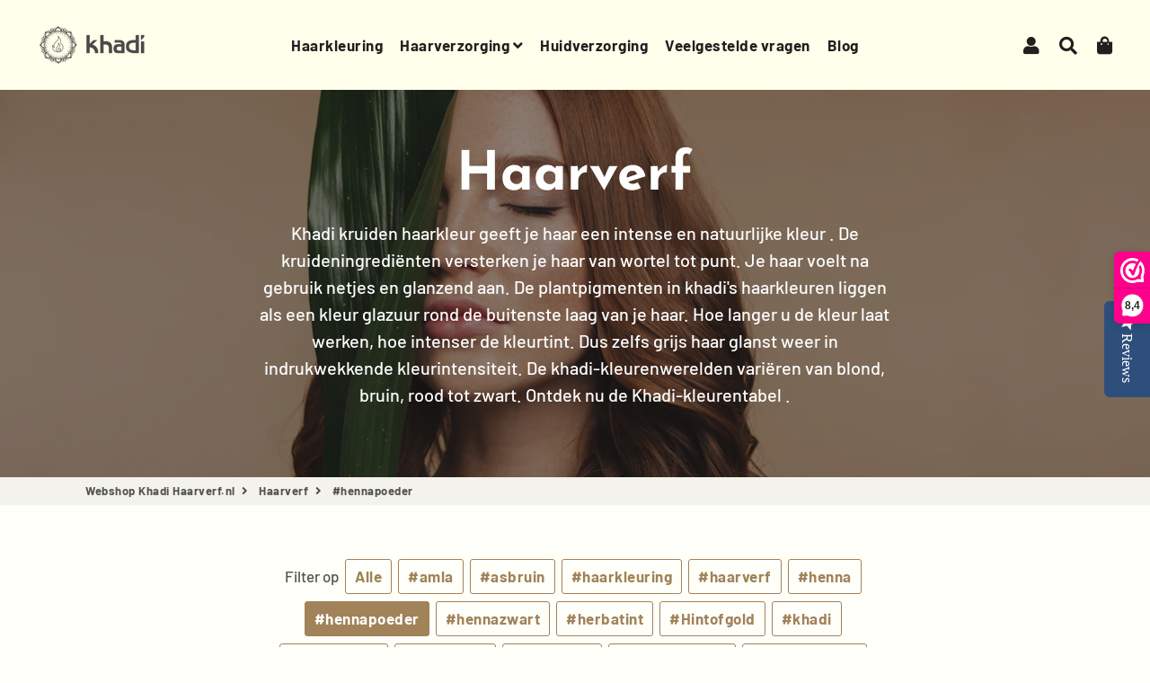

--- FILE ---
content_type: text/html; charset=utf-8
request_url: https://www.khadi-haarverf.nl/collections/haarverf/hennapoeder
body_size: 25103
content:
<!doctype html>
<html class="no-js" lang="nl">
<head>
  <!-- Basic page needs ================================================== -->
  <meta charset="utf-8">
  <meta http-equiv="X-UA-Compatible" content="IE=edge,chrome=1">
  <link rel="canonical" href="https://www.khadi-haarverf.nl/collections/haarverf/hennapoeder">
  <meta name="viewport" content="width=device-width,initial-scale=1,shrink-to-fit=no">
  <meta name="theme-color" content="#a18259">
  <meta name="apple-mobile-web-app-capable" content="yes">
  <meta name="mobile-web-app-capable" content="yes">
  <meta name="author" content="Debutify">

  <!-- Fav icon ================================================== -->
  
    <link sizes="192x192" rel="shortcut icon" href="//www.khadi-haarverf.nl/cdn/shop/files/design_mark_black_192x192.png?v=1613741123" type="image/png">
  

  <!-- Title and description ================================================== -->
  <title>
    Biologische Haarverf Kopen? - Khadi Nederland &ndash; Getagged &quot;#hennapoeder&quot; &ndash; Webshop Khadi Haarverf.nl
  </title>

  
    <meta name="description" content="Khadi kruiden haarkleur geeft je haar een intense en natuurlijke kleur . De kruideningrediënten versterken je haar van wortel tot punt. Je haar voelt na gebruik netjes en glanzend aan. De plantpigmenten in khadi&#39;s haarkleuren liggen als een kleur glazuur rond de buitenste laag van je haar. Hoe langer u de kleur laat we">
  

  <!-- Social meta ================================================== -->
  <!-- /snippets/social-meta-tags.liquid -->




<meta property="og:site_name" content="Webshop Khadi Haarverf.nl">
<meta property="og:url" content="https://www.khadi-haarverf.nl/collections/haarverf/hennapoeder">
<meta property="og:title" content="Haarverf">
<meta property="og:type" content="product.group">
<meta property="og:description" content="Khadi kruiden haarkleur geeft je haar een intense en natuurlijke kleur . De kruideningrediënten versterken je haar van wortel tot punt. Je haar voelt na gebruik netjes en glanzend aan. De plantpigmenten in khadi&#39;s haarkleuren liggen als een kleur glazuur rond de buitenste laag van je haar. Hoe langer u de kleur laat we">

<meta property="og:image" content="http://www.khadi-haarverf.nl/cdn/shop/collections/iStock-506876698_1200x1200.jpg?v=1591881200">
<meta property="og:image:secure_url" content="https://www.khadi-haarverf.nl/cdn/shop/collections/iStock-506876698_1200x1200.jpg?v=1591881200">


<meta name="twitter:card" content="summary_large_image">
<meta name="twitter:title" content="Haarverf">
<meta name="twitter:description" content="Khadi kruiden haarkleur geeft je haar een intense en natuurlijke kleur . De kruideningrediënten versterken je haar van wortel tot punt. Je haar voelt na gebruik netjes en glanzend aan. De plantpigmenten in khadi&#39;s haarkleuren liggen als een kleur glazuur rond de buitenste laag van je haar. Hoe langer u de kleur laat we">


  <!-- CSS ================================================== -->
  <link href="//www.khadi-haarverf.nl/cdn/shop/t/5/assets/theme.scss.css?v=23640366799909762381762781019" rel="stylesheet" type="text/css" media="all" />

  <!-- Vendors ================================================== -->
  <link rel="stylesheet" href="https://use.fontawesome.com/releases/v5.7.2/css/all.css" integrity="sha384-fnmOCqbTlWIlj8LyTjo7mOUStjsKC4pOpQbqyi7RrhN7udi9RwhKkMHpvLbHG9Sr" crossorigin="anonymous">
  
  <!-- Sections ================================================== -->
  <script>
    window.theme = window.theme || {};
    theme.strings = {
      zoomClose: "Sluiten (esc)",
      zoomPrev: "Vorige (pijltoets links)",
      zoomNext: "Volgende (pijltoets rechts)",
      moneyFormat: "€{{amount_with_comma_separator}}",
      addressError: "Fout bij het opzoeken van dat adres",
      addressNoResults: "Geen resultaten voor dat adres",
      addressQueryLimit: "U hebt de gebruikslimiet van de Google API overschreden. Overweeg een upgrade naar een \u003ca href=\"https:\/\/developers.google.com\/maps\/premium\/usage-limits\"\u003ePremium-pakket\u003c\/a\u003e.",
      authError: "Er is een probleem opgetreden bij het verifiëren van uw Google Maps-account.",
      cartCookie: "Schakel cookies in om de winkelwagen te gebruiken"
    };
    theme.settings = {
      cartType: "drawer",
      gridType: null
    };
  </script>

  <script src="//www.khadi-haarverf.nl/cdn/shop/t/5/assets/jquery-2.2.3.min.js?v=58211863146907186831591798269" type="text/javascript"></script>
  
  
  
  <script src="//www.khadi-haarverf.nl/cdn/shop/t/5/assets/lazysizes.min.js?v=155223123402716617051591798269" async="async"></script>

  <script src="//www.khadi-haarverf.nl/cdn/shop/t/5/assets/theme.js?v=171174110709391521891591800909" defer="defer"></script>

  <!-- Header hook for plugins ================================================== -->
  <script>window.performance && window.performance.mark && window.performance.mark('shopify.content_for_header.start');</script><meta name="google-site-verification" content="zYAdc9o8XPvLi1InQ1bKiepX9J9ABp6iw333FGPtBGI">
<meta name="facebook-domain-verification" content="lcx7yp3vzy6j31sq1m6g1xe6ie8pi4">
<meta id="shopify-digital-wallet" name="shopify-digital-wallet" content="/41092350104/digital_wallets/dialog">
<meta name="shopify-checkout-api-token" content="138e42ea8fdb67c35b4c6eef11c05e71">
<link rel="alternate" type="application/atom+xml" title="Feed" href="/collections/haarverf/hennapoeder.atom" />
<link rel="alternate" type="application/json+oembed" href="https://www.khadi-haarverf.nl/collections/haarverf/hennapoeder.oembed">
<script async="async" src="/checkouts/internal/preloads.js?locale=nl-NL"></script>
<link rel="preconnect" href="https://shop.app" crossorigin="anonymous">
<script async="async" src="https://shop.app/checkouts/internal/preloads.js?locale=nl-NL&shop_id=41092350104" crossorigin="anonymous"></script>
<script id="apple-pay-shop-capabilities" type="application/json">{"shopId":41092350104,"countryCode":"NL","currencyCode":"EUR","merchantCapabilities":["supports3DS"],"merchantId":"gid:\/\/shopify\/Shop\/41092350104","merchantName":"Webshop Khadi Haarverf.nl","requiredBillingContactFields":["postalAddress","email"],"requiredShippingContactFields":["postalAddress","email"],"shippingType":"shipping","supportedNetworks":["visa","maestro","masterCard"],"total":{"type":"pending","label":"Webshop Khadi Haarverf.nl","amount":"1.00"},"shopifyPaymentsEnabled":true,"supportsSubscriptions":true}</script>
<script id="shopify-features" type="application/json">{"accessToken":"138e42ea8fdb67c35b4c6eef11c05e71","betas":["rich-media-storefront-analytics"],"domain":"www.khadi-haarverf.nl","predictiveSearch":true,"shopId":41092350104,"locale":"nl"}</script>
<script>var Shopify = Shopify || {};
Shopify.shop = "khadi-nederland.myshopify.com";
Shopify.locale = "nl";
Shopify.currency = {"active":"EUR","rate":"1.0"};
Shopify.country = "NL";
Shopify.theme = {"name":"Debutify 2.0.2","id":101688508568,"schema_name":"Debutify","schema_version":"2.0.1","theme_store_id":null,"role":"main"};
Shopify.theme.handle = "null";
Shopify.theme.style = {"id":null,"handle":null};
Shopify.cdnHost = "www.khadi-haarverf.nl/cdn";
Shopify.routes = Shopify.routes || {};
Shopify.routes.root = "/";</script>
<script type="module">!function(o){(o.Shopify=o.Shopify||{}).modules=!0}(window);</script>
<script>!function(o){function n(){var o=[];function n(){o.push(Array.prototype.slice.apply(arguments))}return n.q=o,n}var t=o.Shopify=o.Shopify||{};t.loadFeatures=n(),t.autoloadFeatures=n()}(window);</script>
<script>
  window.ShopifyPay = window.ShopifyPay || {};
  window.ShopifyPay.apiHost = "shop.app\/pay";
  window.ShopifyPay.redirectState = null;
</script>
<script id="shop-js-analytics" type="application/json">{"pageType":"collection"}</script>
<script defer="defer" async type="module" src="//www.khadi-haarverf.nl/cdn/shopifycloud/shop-js/modules/v2/client.init-shop-cart-sync_BHF27ruw.nl.esm.js"></script>
<script defer="defer" async type="module" src="//www.khadi-haarverf.nl/cdn/shopifycloud/shop-js/modules/v2/chunk.common_Dwaf6e9K.esm.js"></script>
<script type="module">
  await import("//www.khadi-haarverf.nl/cdn/shopifycloud/shop-js/modules/v2/client.init-shop-cart-sync_BHF27ruw.nl.esm.js");
await import("//www.khadi-haarverf.nl/cdn/shopifycloud/shop-js/modules/v2/chunk.common_Dwaf6e9K.esm.js");

  window.Shopify.SignInWithShop?.initShopCartSync?.({"fedCMEnabled":true,"windoidEnabled":true});

</script>
<script>
  window.Shopify = window.Shopify || {};
  if (!window.Shopify.featureAssets) window.Shopify.featureAssets = {};
  window.Shopify.featureAssets['shop-js'] = {"shop-cart-sync":["modules/v2/client.shop-cart-sync_CzejhlBD.nl.esm.js","modules/v2/chunk.common_Dwaf6e9K.esm.js"],"init-fed-cm":["modules/v2/client.init-fed-cm_C5dJsxJP.nl.esm.js","modules/v2/chunk.common_Dwaf6e9K.esm.js"],"shop-button":["modules/v2/client.shop-button_BIUGoX0f.nl.esm.js","modules/v2/chunk.common_Dwaf6e9K.esm.js"],"shop-cash-offers":["modules/v2/client.shop-cash-offers_CAxWVAMP.nl.esm.js","modules/v2/chunk.common_Dwaf6e9K.esm.js","modules/v2/chunk.modal_DPs9tt6r.esm.js"],"init-windoid":["modules/v2/client.init-windoid_D42eFYuP.nl.esm.js","modules/v2/chunk.common_Dwaf6e9K.esm.js"],"shop-toast-manager":["modules/v2/client.shop-toast-manager_CHrVQ4LF.nl.esm.js","modules/v2/chunk.common_Dwaf6e9K.esm.js"],"init-shop-email-lookup-coordinator":["modules/v2/client.init-shop-email-lookup-coordinator_BJ7DGpMB.nl.esm.js","modules/v2/chunk.common_Dwaf6e9K.esm.js"],"init-shop-cart-sync":["modules/v2/client.init-shop-cart-sync_BHF27ruw.nl.esm.js","modules/v2/chunk.common_Dwaf6e9K.esm.js"],"avatar":["modules/v2/client.avatar_BTnouDA3.nl.esm.js"],"pay-button":["modules/v2/client.pay-button_Bt0UM1g1.nl.esm.js","modules/v2/chunk.common_Dwaf6e9K.esm.js"],"init-customer-accounts":["modules/v2/client.init-customer-accounts_CPXMEhMZ.nl.esm.js","modules/v2/client.shop-login-button_BJd_2wNZ.nl.esm.js","modules/v2/chunk.common_Dwaf6e9K.esm.js","modules/v2/chunk.modal_DPs9tt6r.esm.js"],"init-shop-for-new-customer-accounts":["modules/v2/client.init-shop-for-new-customer-accounts_DzP6QY8i.nl.esm.js","modules/v2/client.shop-login-button_BJd_2wNZ.nl.esm.js","modules/v2/chunk.common_Dwaf6e9K.esm.js","modules/v2/chunk.modal_DPs9tt6r.esm.js"],"shop-login-button":["modules/v2/client.shop-login-button_BJd_2wNZ.nl.esm.js","modules/v2/chunk.common_Dwaf6e9K.esm.js","modules/v2/chunk.modal_DPs9tt6r.esm.js"],"init-customer-accounts-sign-up":["modules/v2/client.init-customer-accounts-sign-up_BIO3KTje.nl.esm.js","modules/v2/client.shop-login-button_BJd_2wNZ.nl.esm.js","modules/v2/chunk.common_Dwaf6e9K.esm.js","modules/v2/chunk.modal_DPs9tt6r.esm.js"],"shop-follow-button":["modules/v2/client.shop-follow-button_DdMksvBl.nl.esm.js","modules/v2/chunk.common_Dwaf6e9K.esm.js","modules/v2/chunk.modal_DPs9tt6r.esm.js"],"checkout-modal":["modules/v2/client.checkout-modal_Bfq0xZOZ.nl.esm.js","modules/v2/chunk.common_Dwaf6e9K.esm.js","modules/v2/chunk.modal_DPs9tt6r.esm.js"],"lead-capture":["modules/v2/client.lead-capture_BoSreVYi.nl.esm.js","modules/v2/chunk.common_Dwaf6e9K.esm.js","modules/v2/chunk.modal_DPs9tt6r.esm.js"],"shop-login":["modules/v2/client.shop-login_EGDq7Zjt.nl.esm.js","modules/v2/chunk.common_Dwaf6e9K.esm.js","modules/v2/chunk.modal_DPs9tt6r.esm.js"],"payment-terms":["modules/v2/client.payment-terms_00o-2tv1.nl.esm.js","modules/v2/chunk.common_Dwaf6e9K.esm.js","modules/v2/chunk.modal_DPs9tt6r.esm.js"]};
</script>
<script>(function() {
  var isLoaded = false;
  function asyncLoad() {
    if (isLoaded) return;
    isLoaded = true;
    var urls = ["\/\/staticw2.yotpo.com\/JIijaqqd5riUs7Y5STvR05yLobo3gXnwZCydWxbs\/widget.js?shop=khadi-nederland.myshopify.com","https:\/\/www.webwinkelkeur.nl\/apps\/shopify\/script.php?shop=khadi-nederland.myshopify.com"];
    for (var i = 0; i < urls.length; i++) {
      var s = document.createElement('script');
      s.type = 'text/javascript';
      s.async = true;
      s.src = urls[i];
      var x = document.getElementsByTagName('script')[0];
      x.parentNode.insertBefore(s, x);
    }
  };
  if(window.attachEvent) {
    window.attachEvent('onload', asyncLoad);
  } else {
    window.addEventListener('load', asyncLoad, false);
  }
})();</script>
<script id="__st">var __st={"a":41092350104,"offset":3600,"reqid":"41d7f582-d8e5-40df-8222-36887aeba8d6-1768658019","pageurl":"www.khadi-haarverf.nl\/collections\/haarverf\/hennapoeder","u":"5ad8e115f705","p":"collection","rtyp":"collection","rid":200635973784};</script>
<script>window.ShopifyPaypalV4VisibilityTracking = true;</script>
<script id="captcha-bootstrap">!function(){'use strict';const t='contact',e='account',n='new_comment',o=[[t,t],['blogs',n],['comments',n],[t,'customer']],c=[[e,'customer_login'],[e,'guest_login'],[e,'recover_customer_password'],[e,'create_customer']],r=t=>t.map((([t,e])=>`form[action*='/${t}']:not([data-nocaptcha='true']) input[name='form_type'][value='${e}']`)).join(','),a=t=>()=>t?[...document.querySelectorAll(t)].map((t=>t.form)):[];function s(){const t=[...o],e=r(t);return a(e)}const i='password',u='form_key',d=['recaptcha-v3-token','g-recaptcha-response','h-captcha-response',i],f=()=>{try{return window.sessionStorage}catch{return}},m='__shopify_v',_=t=>t.elements[u];function p(t,e,n=!1){try{const o=window.sessionStorage,c=JSON.parse(o.getItem(e)),{data:r}=function(t){const{data:e,action:n}=t;return t[m]||n?{data:e,action:n}:{data:t,action:n}}(c);for(const[e,n]of Object.entries(r))t.elements[e]&&(t.elements[e].value=n);n&&o.removeItem(e)}catch(o){console.error('form repopulation failed',{error:o})}}const l='form_type',E='cptcha';function T(t){t.dataset[E]=!0}const w=window,h=w.document,L='Shopify',v='ce_forms',y='captcha';let A=!1;((t,e)=>{const n=(g='f06e6c50-85a8-45c8-87d0-21a2b65856fe',I='https://cdn.shopify.com/shopifycloud/storefront-forms-hcaptcha/ce_storefront_forms_captcha_hcaptcha.v1.5.2.iife.js',D={infoText:'Beschermd door hCaptcha',privacyText:'Privacy',termsText:'Voorwaarden'},(t,e,n)=>{const o=w[L][v],c=o.bindForm;if(c)return c(t,g,e,D).then(n);var r;o.q.push([[t,g,e,D],n]),r=I,A||(h.body.append(Object.assign(h.createElement('script'),{id:'captcha-provider',async:!0,src:r})),A=!0)});var g,I,D;w[L]=w[L]||{},w[L][v]=w[L][v]||{},w[L][v].q=[],w[L][y]=w[L][y]||{},w[L][y].protect=function(t,e){n(t,void 0,e),T(t)},Object.freeze(w[L][y]),function(t,e,n,w,h,L){const[v,y,A,g]=function(t,e,n){const i=e?o:[],u=t?c:[],d=[...i,...u],f=r(d),m=r(i),_=r(d.filter((([t,e])=>n.includes(e))));return[a(f),a(m),a(_),s()]}(w,h,L),I=t=>{const e=t.target;return e instanceof HTMLFormElement?e:e&&e.form},D=t=>v().includes(t);t.addEventListener('submit',(t=>{const e=I(t);if(!e)return;const n=D(e)&&!e.dataset.hcaptchaBound&&!e.dataset.recaptchaBound,o=_(e),c=g().includes(e)&&(!o||!o.value);(n||c)&&t.preventDefault(),c&&!n&&(function(t){try{if(!f())return;!function(t){const e=f();if(!e)return;const n=_(t);if(!n)return;const o=n.value;o&&e.removeItem(o)}(t);const e=Array.from(Array(32),(()=>Math.random().toString(36)[2])).join('');!function(t,e){_(t)||t.append(Object.assign(document.createElement('input'),{type:'hidden',name:u})),t.elements[u].value=e}(t,e),function(t,e){const n=f();if(!n)return;const o=[...t.querySelectorAll(`input[type='${i}']`)].map((({name:t})=>t)),c=[...d,...o],r={};for(const[a,s]of new FormData(t).entries())c.includes(a)||(r[a]=s);n.setItem(e,JSON.stringify({[m]:1,action:t.action,data:r}))}(t,e)}catch(e){console.error('failed to persist form',e)}}(e),e.submit())}));const S=(t,e)=>{t&&!t.dataset[E]&&(n(t,e.some((e=>e===t))),T(t))};for(const o of['focusin','change'])t.addEventListener(o,(t=>{const e=I(t);D(e)&&S(e,y())}));const B=e.get('form_key'),M=e.get(l),P=B&&M;t.addEventListener('DOMContentLoaded',(()=>{const t=y();if(P)for(const e of t)e.elements[l].value===M&&p(e,B);[...new Set([...A(),...v().filter((t=>'true'===t.dataset.shopifyCaptcha))])].forEach((e=>S(e,t)))}))}(h,new URLSearchParams(w.location.search),n,t,e,['guest_login'])})(!0,!0)}();</script>
<script integrity="sha256-4kQ18oKyAcykRKYeNunJcIwy7WH5gtpwJnB7kiuLZ1E=" data-source-attribution="shopify.loadfeatures" defer="defer" src="//www.khadi-haarverf.nl/cdn/shopifycloud/storefront/assets/storefront/load_feature-a0a9edcb.js" crossorigin="anonymous"></script>
<script crossorigin="anonymous" defer="defer" src="//www.khadi-haarverf.nl/cdn/shopifycloud/storefront/assets/shopify_pay/storefront-65b4c6d7.js?v=20250812"></script>
<script data-source-attribution="shopify.dynamic_checkout.dynamic.init">var Shopify=Shopify||{};Shopify.PaymentButton=Shopify.PaymentButton||{isStorefrontPortableWallets:!0,init:function(){window.Shopify.PaymentButton.init=function(){};var t=document.createElement("script");t.src="https://www.khadi-haarverf.nl/cdn/shopifycloud/portable-wallets/latest/portable-wallets.nl.js",t.type="module",document.head.appendChild(t)}};
</script>
<script data-source-attribution="shopify.dynamic_checkout.buyer_consent">
  function portableWalletsHideBuyerConsent(e){var t=document.getElementById("shopify-buyer-consent"),n=document.getElementById("shopify-subscription-policy-button");t&&n&&(t.classList.add("hidden"),t.setAttribute("aria-hidden","true"),n.removeEventListener("click",e))}function portableWalletsShowBuyerConsent(e){var t=document.getElementById("shopify-buyer-consent"),n=document.getElementById("shopify-subscription-policy-button");t&&n&&(t.classList.remove("hidden"),t.removeAttribute("aria-hidden"),n.addEventListener("click",e))}window.Shopify?.PaymentButton&&(window.Shopify.PaymentButton.hideBuyerConsent=portableWalletsHideBuyerConsent,window.Shopify.PaymentButton.showBuyerConsent=portableWalletsShowBuyerConsent);
</script>
<script data-source-attribution="shopify.dynamic_checkout.cart.bootstrap">document.addEventListener("DOMContentLoaded",(function(){function t(){return document.querySelector("shopify-accelerated-checkout-cart, shopify-accelerated-checkout")}if(t())Shopify.PaymentButton.init();else{new MutationObserver((function(e,n){t()&&(Shopify.PaymentButton.init(),n.disconnect())})).observe(document.body,{childList:!0,subtree:!0})}}));
</script>
<link id="shopify-accelerated-checkout-styles" rel="stylesheet" media="screen" href="https://www.khadi-haarverf.nl/cdn/shopifycloud/portable-wallets/latest/accelerated-checkout-backwards-compat.css" crossorigin="anonymous">
<style id="shopify-accelerated-checkout-cart">
        #shopify-buyer-consent {
  margin-top: 1em;
  display: inline-block;
  width: 100%;
}

#shopify-buyer-consent.hidden {
  display: none;
}

#shopify-subscription-policy-button {
  background: none;
  border: none;
  padding: 0;
  text-decoration: underline;
  font-size: inherit;
  cursor: pointer;
}

#shopify-subscription-policy-button::before {
  box-shadow: none;
}

      </style>

<script>window.performance && window.performance.mark && window.performance.mark('shopify.content_for_header.end');</script>
  
  <script src="//www.khadi-haarverf.nl/cdn/shop/t/5/assets/modernizr.min.js?v=21391054748206432451591798270" type="text/javascript"></script>

  
  
  
<link href="https://monorail-edge.shopifysvc.com" rel="dns-prefetch">
<script>(function(){if ("sendBeacon" in navigator && "performance" in window) {try {var session_token_from_headers = performance.getEntriesByType('navigation')[0].serverTiming.find(x => x.name == '_s').description;} catch {var session_token_from_headers = undefined;}var session_cookie_matches = document.cookie.match(/_shopify_s=([^;]*)/);var session_token_from_cookie = session_cookie_matches && session_cookie_matches.length === 2 ? session_cookie_matches[1] : "";var session_token = session_token_from_headers || session_token_from_cookie || "";function handle_abandonment_event(e) {var entries = performance.getEntries().filter(function(entry) {return /monorail-edge.shopifysvc.com/.test(entry.name);});if (!window.abandonment_tracked && entries.length === 0) {window.abandonment_tracked = true;var currentMs = Date.now();var navigation_start = performance.timing.navigationStart;var payload = {shop_id: 41092350104,url: window.location.href,navigation_start,duration: currentMs - navigation_start,session_token,page_type: "collection"};window.navigator.sendBeacon("https://monorail-edge.shopifysvc.com/v1/produce", JSON.stringify({schema_id: "online_store_buyer_site_abandonment/1.1",payload: payload,metadata: {event_created_at_ms: currentMs,event_sent_at_ms: currentMs}}));}}window.addEventListener('pagehide', handle_abandonment_event);}}());</script>
<script id="web-pixels-manager-setup">(function e(e,d,r,n,o){if(void 0===o&&(o={}),!Boolean(null===(a=null===(i=window.Shopify)||void 0===i?void 0:i.analytics)||void 0===a?void 0:a.replayQueue)){var i,a;window.Shopify=window.Shopify||{};var t=window.Shopify;t.analytics=t.analytics||{};var s=t.analytics;s.replayQueue=[],s.publish=function(e,d,r){return s.replayQueue.push([e,d,r]),!0};try{self.performance.mark("wpm:start")}catch(e){}var l=function(){var e={modern:/Edge?\/(1{2}[4-9]|1[2-9]\d|[2-9]\d{2}|\d{4,})\.\d+(\.\d+|)|Firefox\/(1{2}[4-9]|1[2-9]\d|[2-9]\d{2}|\d{4,})\.\d+(\.\d+|)|Chrom(ium|e)\/(9{2}|\d{3,})\.\d+(\.\d+|)|(Maci|X1{2}).+ Version\/(15\.\d+|(1[6-9]|[2-9]\d|\d{3,})\.\d+)([,.]\d+|)( \(\w+\)|)( Mobile\/\w+|) Safari\/|Chrome.+OPR\/(9{2}|\d{3,})\.\d+\.\d+|(CPU[ +]OS|iPhone[ +]OS|CPU[ +]iPhone|CPU IPhone OS|CPU iPad OS)[ +]+(15[._]\d+|(1[6-9]|[2-9]\d|\d{3,})[._]\d+)([._]\d+|)|Android:?[ /-](13[3-9]|1[4-9]\d|[2-9]\d{2}|\d{4,})(\.\d+|)(\.\d+|)|Android.+Firefox\/(13[5-9]|1[4-9]\d|[2-9]\d{2}|\d{4,})\.\d+(\.\d+|)|Android.+Chrom(ium|e)\/(13[3-9]|1[4-9]\d|[2-9]\d{2}|\d{4,})\.\d+(\.\d+|)|SamsungBrowser\/([2-9]\d|\d{3,})\.\d+/,legacy:/Edge?\/(1[6-9]|[2-9]\d|\d{3,})\.\d+(\.\d+|)|Firefox\/(5[4-9]|[6-9]\d|\d{3,})\.\d+(\.\d+|)|Chrom(ium|e)\/(5[1-9]|[6-9]\d|\d{3,})\.\d+(\.\d+|)([\d.]+$|.*Safari\/(?![\d.]+ Edge\/[\d.]+$))|(Maci|X1{2}).+ Version\/(10\.\d+|(1[1-9]|[2-9]\d|\d{3,})\.\d+)([,.]\d+|)( \(\w+\)|)( Mobile\/\w+|) Safari\/|Chrome.+OPR\/(3[89]|[4-9]\d|\d{3,})\.\d+\.\d+|(CPU[ +]OS|iPhone[ +]OS|CPU[ +]iPhone|CPU IPhone OS|CPU iPad OS)[ +]+(10[._]\d+|(1[1-9]|[2-9]\d|\d{3,})[._]\d+)([._]\d+|)|Android:?[ /-](13[3-9]|1[4-9]\d|[2-9]\d{2}|\d{4,})(\.\d+|)(\.\d+|)|Mobile Safari.+OPR\/([89]\d|\d{3,})\.\d+\.\d+|Android.+Firefox\/(13[5-9]|1[4-9]\d|[2-9]\d{2}|\d{4,})\.\d+(\.\d+|)|Android.+Chrom(ium|e)\/(13[3-9]|1[4-9]\d|[2-9]\d{2}|\d{4,})\.\d+(\.\d+|)|Android.+(UC? ?Browser|UCWEB|U3)[ /]?(15\.([5-9]|\d{2,})|(1[6-9]|[2-9]\d|\d{3,})\.\d+)\.\d+|SamsungBrowser\/(5\.\d+|([6-9]|\d{2,})\.\d+)|Android.+MQ{2}Browser\/(14(\.(9|\d{2,})|)|(1[5-9]|[2-9]\d|\d{3,})(\.\d+|))(\.\d+|)|K[Aa][Ii]OS\/(3\.\d+|([4-9]|\d{2,})\.\d+)(\.\d+|)/},d=e.modern,r=e.legacy,n=navigator.userAgent;return n.match(d)?"modern":n.match(r)?"legacy":"unknown"}(),u="modern"===l?"modern":"legacy",c=(null!=n?n:{modern:"",legacy:""})[u],f=function(e){return[e.baseUrl,"/wpm","/b",e.hashVersion,"modern"===e.buildTarget?"m":"l",".js"].join("")}({baseUrl:d,hashVersion:r,buildTarget:u}),m=function(e){var d=e.version,r=e.bundleTarget,n=e.surface,o=e.pageUrl,i=e.monorailEndpoint;return{emit:function(e){var a=e.status,t=e.errorMsg,s=(new Date).getTime(),l=JSON.stringify({metadata:{event_sent_at_ms:s},events:[{schema_id:"web_pixels_manager_load/3.1",payload:{version:d,bundle_target:r,page_url:o,status:a,surface:n,error_msg:t},metadata:{event_created_at_ms:s}}]});if(!i)return console&&console.warn&&console.warn("[Web Pixels Manager] No Monorail endpoint provided, skipping logging."),!1;try{return self.navigator.sendBeacon.bind(self.navigator)(i,l)}catch(e){}var u=new XMLHttpRequest;try{return u.open("POST",i,!0),u.setRequestHeader("Content-Type","text/plain"),u.send(l),!0}catch(e){return console&&console.warn&&console.warn("[Web Pixels Manager] Got an unhandled error while logging to Monorail."),!1}}}}({version:r,bundleTarget:l,surface:e.surface,pageUrl:self.location.href,monorailEndpoint:e.monorailEndpoint});try{o.browserTarget=l,function(e){var d=e.src,r=e.async,n=void 0===r||r,o=e.onload,i=e.onerror,a=e.sri,t=e.scriptDataAttributes,s=void 0===t?{}:t,l=document.createElement("script"),u=document.querySelector("head"),c=document.querySelector("body");if(l.async=n,l.src=d,a&&(l.integrity=a,l.crossOrigin="anonymous"),s)for(var f in s)if(Object.prototype.hasOwnProperty.call(s,f))try{l.dataset[f]=s[f]}catch(e){}if(o&&l.addEventListener("load",o),i&&l.addEventListener("error",i),u)u.appendChild(l);else{if(!c)throw new Error("Did not find a head or body element to append the script");c.appendChild(l)}}({src:f,async:!0,onload:function(){if(!function(){var e,d;return Boolean(null===(d=null===(e=window.Shopify)||void 0===e?void 0:e.analytics)||void 0===d?void 0:d.initialized)}()){var d=window.webPixelsManager.init(e)||void 0;if(d){var r=window.Shopify.analytics;r.replayQueue.forEach((function(e){var r=e[0],n=e[1],o=e[2];d.publishCustomEvent(r,n,o)})),r.replayQueue=[],r.publish=d.publishCustomEvent,r.visitor=d.visitor,r.initialized=!0}}},onerror:function(){return m.emit({status:"failed",errorMsg:"".concat(f," has failed to load")})},sri:function(e){var d=/^sha384-[A-Za-z0-9+/=]+$/;return"string"==typeof e&&d.test(e)}(c)?c:"",scriptDataAttributes:o}),m.emit({status:"loading"})}catch(e){m.emit({status:"failed",errorMsg:(null==e?void 0:e.message)||"Unknown error"})}}})({shopId: 41092350104,storefrontBaseUrl: "https://www.khadi-haarverf.nl",extensionsBaseUrl: "https://extensions.shopifycdn.com/cdn/shopifycloud/web-pixels-manager",monorailEndpoint: "https://monorail-edge.shopifysvc.com/unstable/produce_batch",surface: "storefront-renderer",enabledBetaFlags: ["2dca8a86"],webPixelsConfigList: [{"id":"3410428235","configuration":"{\"yotpoStoreId\":\"JIijaqqd5riUs7Y5STvR05yLobo3gXnwZCydWxbs\"}","eventPayloadVersion":"v1","runtimeContext":"STRICT","scriptVersion":"8bb37a256888599d9a3d57f0551d3859","type":"APP","apiClientId":70132,"privacyPurposes":["ANALYTICS","MARKETING","SALE_OF_DATA"],"dataSharingAdjustments":{"protectedCustomerApprovalScopes":["read_customer_address","read_customer_email","read_customer_name","read_customer_personal_data","read_customer_phone"]}},{"id":"183927115","eventPayloadVersion":"v1","runtimeContext":"LAX","scriptVersion":"1","type":"CUSTOM","privacyPurposes":["ANALYTICS"],"name":"Google Analytics tag (migrated)"},{"id":"shopify-app-pixel","configuration":"{}","eventPayloadVersion":"v1","runtimeContext":"STRICT","scriptVersion":"0450","apiClientId":"shopify-pixel","type":"APP","privacyPurposes":["ANALYTICS","MARKETING"]},{"id":"shopify-custom-pixel","eventPayloadVersion":"v1","runtimeContext":"LAX","scriptVersion":"0450","apiClientId":"shopify-pixel","type":"CUSTOM","privacyPurposes":["ANALYTICS","MARKETING"]}],isMerchantRequest: false,initData: {"shop":{"name":"Webshop Khadi Haarverf.nl","paymentSettings":{"currencyCode":"EUR"},"myshopifyDomain":"khadi-nederland.myshopify.com","countryCode":"NL","storefrontUrl":"https:\/\/www.khadi-haarverf.nl"},"customer":null,"cart":null,"checkout":null,"productVariants":[],"purchasingCompany":null},},"https://www.khadi-haarverf.nl/cdn","fcfee988w5aeb613cpc8e4bc33m6693e112",{"modern":"","legacy":""},{"shopId":"41092350104","storefrontBaseUrl":"https:\/\/www.khadi-haarverf.nl","extensionBaseUrl":"https:\/\/extensions.shopifycdn.com\/cdn\/shopifycloud\/web-pixels-manager","surface":"storefront-renderer","enabledBetaFlags":"[\"2dca8a86\"]","isMerchantRequest":"false","hashVersion":"fcfee988w5aeb613cpc8e4bc33m6693e112","publish":"custom","events":"[[\"page_viewed\",{}],[\"collection_viewed\",{\"collection\":{\"id\":\"200635973784\",\"title\":\"Haarverf\",\"productVariants\":[{\"price\":{\"amount\":15.95,\"currencyCode\":\"EUR\"},\"product\":{\"title\":\"Hint Of Gold - Hint van Goud\",\"vendor\":\"Khadi Nederland\",\"id\":\"5333102755992\",\"untranslatedTitle\":\"Hint Of Gold - Hint van Goud\",\"url\":\"\/products\/hint-of-gold\",\"type\":\"Haarverf\"},\"id\":\"34720746209432\",\"image\":{\"src\":\"\/\/www.khadi-haarverf.nl\/cdn\/shop\/products\/KhadiHintOfGold.png?v=1591877202\"},\"sku\":\"40046\",\"title\":\"Default Title\",\"untranslatedTitle\":\"Default Title\"},{\"price\":{\"amount\":15.95,\"currencyCode\":\"EUR\"},\"product\":{\"title\":\"Light Blond -Lichtblond\",\"vendor\":\"Khadi Nederland\",\"id\":\"5367649042584\",\"untranslatedTitle\":\"Light Blond -Lichtblond\",\"url\":\"\/products\/light-blond\",\"type\":\"Haarverf\"},\"id\":\"34824668774552\",\"image\":{\"src\":\"\/\/www.khadi-haarverf.nl\/cdn\/shop\/files\/lichtblond-aangepast.jpg?v=1726490061\"},\"sku\":\"40039\",\"title\":\"Default Title\",\"untranslatedTitle\":\"Default Title\"},{\"price\":{\"amount\":15.95,\"currencyCode\":\"EUR\"},\"product\":{\"title\":\"Medium Blond\",\"vendor\":\"Khadi Nederland\",\"id\":\"5368516313240\",\"untranslatedTitle\":\"Medium Blond\",\"url\":\"\/products\/medium-blond\",\"type\":\"Haarverf\"},\"id\":\"34827828265112\",\"image\":{\"src\":\"\/\/www.khadi-haarverf.nl\/cdn\/shop\/files\/medium_blonde-aangepast.jpg?v=1726490327\"},\"sku\":\"40022\",\"title\":\"Default Title\",\"untranslatedTitle\":\"Default Title\"},{\"price\":{\"amount\":15.95,\"currencyCode\":\"EUR\"},\"product\":{\"title\":\"Dark Blond -Donkerblond\",\"vendor\":\"Khadi Nederland\",\"id\":\"5368640962712\",\"untranslatedTitle\":\"Dark Blond -Donkerblond\",\"url\":\"\/products\/dark-blond\",\"type\":\"Haarverf\"},\"id\":\"34828159746200\",\"image\":{\"src\":\"\/\/www.khadi-haarverf.nl\/cdn\/shop\/files\/dark_blonde-aangepast.jpg?v=1726489526\"},\"sku\":\"40015\",\"title\":\"Default Title\",\"untranslatedTitle\":\"Default Title\"},{\"price\":{\"amount\":15.95,\"currencyCode\":\"EUR\"},\"product\":{\"title\":\"Copper - Koper\",\"vendor\":\"Khadi Nederland\",\"id\":\"5368732090520\",\"untranslatedTitle\":\"Copper - Koper\",\"url\":\"\/products\/copper\",\"type\":\"Haarverf\"},\"id\":\"34828763693208\",\"image\":{\"src\":\"\/\/www.khadi-haarverf.nl\/cdn\/shop\/files\/Copper-aangepast.jpg?v=1726489454\"},\"sku\":\"49216\",\"title\":\"Default Title\",\"untranslatedTitle\":\"Default Title\"},{\"price\":{\"amount\":15.95,\"currencyCode\":\"EUR\"},\"product\":{\"title\":\"Henna, Amla \u0026 Jatropha\",\"vendor\":\"Khadi Nederland\",\"id\":\"5369254969496\",\"untranslatedTitle\":\"Henna, Amla \u0026 Jatropha\",\"url\":\"\/products\/henna-amla-jatropha\",\"type\":\"Haarverf\"},\"id\":\"34831439364248\",\"image\":{\"src\":\"\/\/www.khadi-haarverf.nl\/cdn\/shop\/files\/HAJ-aangepast.jpg?v=1726489725\"},\"sku\":\"40114\",\"title\":\"Default Title\",\"untranslatedTitle\":\"Default Title\"},{\"price\":{\"amount\":15.95,\"currencyCode\":\"EUR\"},\"product\":{\"title\":\"Golden Brown - Goudbruin\",\"vendor\":\"Khadi Nederland\",\"id\":\"5369363759256\",\"untranslatedTitle\":\"Golden Brown - Goudbruin\",\"url\":\"\/products\/golden-brown\",\"type\":\"Haarverf\"},\"id\":\"34831795126424\",\"image\":{\"src\":\"\/\/www.khadi-haarverf.nl\/cdn\/shop\/files\/golden_brown-aangepast.jpg?v=1726489652\"},\"sku\":\"49704\",\"title\":\"Default Title\",\"untranslatedTitle\":\"Default Title\"},{\"price\":{\"amount\":15.95,\"currencyCode\":\"EUR\"},\"product\":{\"title\":\"Light Brown - Lichtbruin\",\"vendor\":\"Khadi Nederland\",\"id\":\"5369464324248\",\"untranslatedTitle\":\"Light Brown - Lichtbruin\",\"url\":\"\/products\/light-brown\",\"type\":\"Haarverf\"},\"id\":\"34832121364632\",\"image\":{\"src\":\"\/\/www.khadi-haarverf.nl\/cdn\/shop\/files\/lichtbruin-aangepast.jpg?v=1726490181\"},\"sku\":\"40145\",\"title\":\"Default Title\",\"untranslatedTitle\":\"Default Title\"},{\"price\":{\"amount\":15.95,\"currencyCode\":\"EUR\"},\"product\":{\"title\":\"Medium Brown - Medium Bruin\",\"vendor\":\"Khadi Nederland\",\"id\":\"5387308728472\",\"untranslatedTitle\":\"Medium Brown - Medium Bruin\",\"url\":\"\/products\/medium-brown\",\"type\":\"Haarverf\"},\"id\":\"34905897697432\",\"image\":{\"src\":\"\/\/www.khadi-haarverf.nl\/cdn\/shop\/files\/medium_brown-aangepast.jpg?v=1726490408\"},\"sku\":\"49711\",\"title\":\"Default Title\",\"untranslatedTitle\":\"Default Title\"},{\"price\":{\"amount\":15.95,\"currencyCode\":\"EUR\"},\"product\":{\"title\":\"Nut Brown - Nootbruin\",\"vendor\":\"Khadi Nederland\",\"id\":\"5387543380120\",\"untranslatedTitle\":\"Nut Brown - Nootbruin\",\"url\":\"\/products\/nut-brown\",\"type\":\"Haarverf\"},\"id\":\"34906951909528\",\"image\":{\"src\":\"\/\/www.khadi-haarverf.nl\/cdn\/shop\/files\/hazelnootbruin-aangepast.jpg?v=1726489786\"},\"sku\":\"40152\",\"title\":\"Default Title\",\"untranslatedTitle\":\"Default Title\"},{\"price\":{\"amount\":15.95,\"currencyCode\":\"EUR\"},\"product\":{\"title\":\"Ash Brown - As Bruin\",\"vendor\":\"Khadi Nederland\",\"id\":\"5387573723288\",\"untranslatedTitle\":\"Ash Brown - As Bruin\",\"url\":\"\/products\/ash-brown\",\"type\":\"Haarverf\"},\"id\":\"34907068727448\",\"image\":{\"src\":\"\/\/www.khadi-haarverf.nl\/cdn\/shop\/files\/asbruin-aangepast_1.jpg?v=1726489388\"},\"sku\":\"49698\",\"title\":\"Default Title\",\"untranslatedTitle\":\"Default Title\"},{\"price\":{\"amount\":15.95,\"currencyCode\":\"EUR\"},\"product\":{\"title\":\"Dark Brown - Donkerbruin\",\"vendor\":\"Khadi Nederland\",\"id\":\"5387654561944\",\"untranslatedTitle\":\"Dark Brown - Donkerbruin\",\"url\":\"\/products\/dark-brown\",\"type\":\"Haarverf\"},\"id\":\"34907561558168\",\"image\":{\"src\":\"\/\/www.khadi-haarverf.nl\/cdn\/shop\/files\/dark_brown-aangepast.jpg?v=1726489603\"},\"sku\":\"40169\",\"title\":\"Default Title\",\"untranslatedTitle\":\"Default Title\"},{\"price\":{\"amount\":15.95,\"currencyCode\":\"EUR\"},\"product\":{\"title\":\"Black- Zwart\",\"vendor\":\"Khadi Nederland\",\"id\":\"5388188024984\",\"untranslatedTitle\":\"Black- Zwart\",\"url\":\"\/products\/black\",\"type\":\"Haarverf\"},\"id\":\"34909081567384\",\"image\":{\"src\":\"\/\/www.khadi-haarverf.nl\/cdn\/shop\/files\/zwart-aangepast.jpg?v=1726490644\"},\"sku\":\"40176\",\"title\":\"Default Title\",\"untranslatedTitle\":\"Default Title\"}]}}]]"});</script><script>
  window.ShopifyAnalytics = window.ShopifyAnalytics || {};
  window.ShopifyAnalytics.meta = window.ShopifyAnalytics.meta || {};
  window.ShopifyAnalytics.meta.currency = 'EUR';
  var meta = {"products":[{"id":5333102755992,"gid":"gid:\/\/shopify\/Product\/5333102755992","vendor":"Khadi Nederland","type":"Haarverf","handle":"hint-of-gold","variants":[{"id":34720746209432,"price":1595,"name":"Hint Of Gold - Hint van Goud","public_title":null,"sku":"40046"}],"remote":false},{"id":5367649042584,"gid":"gid:\/\/shopify\/Product\/5367649042584","vendor":"Khadi Nederland","type":"Haarverf","handle":"light-blond","variants":[{"id":34824668774552,"price":1595,"name":"Light Blond -Lichtblond","public_title":null,"sku":"40039"}],"remote":false},{"id":5368516313240,"gid":"gid:\/\/shopify\/Product\/5368516313240","vendor":"Khadi Nederland","type":"Haarverf","handle":"medium-blond","variants":[{"id":34827828265112,"price":1595,"name":"Medium Blond","public_title":null,"sku":"40022"}],"remote":false},{"id":5368640962712,"gid":"gid:\/\/shopify\/Product\/5368640962712","vendor":"Khadi Nederland","type":"Haarverf","handle":"dark-blond","variants":[{"id":34828159746200,"price":1595,"name":"Dark Blond -Donkerblond","public_title":null,"sku":"40015"}],"remote":false},{"id":5368732090520,"gid":"gid:\/\/shopify\/Product\/5368732090520","vendor":"Khadi Nederland","type":"Haarverf","handle":"copper","variants":[{"id":34828763693208,"price":1595,"name":"Copper - Koper","public_title":null,"sku":"49216"}],"remote":false},{"id":5369254969496,"gid":"gid:\/\/shopify\/Product\/5369254969496","vendor":"Khadi Nederland","type":"Haarverf","handle":"henna-amla-jatropha","variants":[{"id":34831439364248,"price":1595,"name":"Henna, Amla \u0026 Jatropha","public_title":null,"sku":"40114"}],"remote":false},{"id":5369363759256,"gid":"gid:\/\/shopify\/Product\/5369363759256","vendor":"Khadi Nederland","type":"Haarverf","handle":"golden-brown","variants":[{"id":34831795126424,"price":1595,"name":"Golden Brown - Goudbruin","public_title":null,"sku":"49704"}],"remote":false},{"id":5369464324248,"gid":"gid:\/\/shopify\/Product\/5369464324248","vendor":"Khadi Nederland","type":"Haarverf","handle":"light-brown","variants":[{"id":34832121364632,"price":1595,"name":"Light Brown - Lichtbruin","public_title":null,"sku":"40145"}],"remote":false},{"id":5387308728472,"gid":"gid:\/\/shopify\/Product\/5387308728472","vendor":"Khadi Nederland","type":"Haarverf","handle":"medium-brown","variants":[{"id":34905897697432,"price":1595,"name":"Medium Brown - Medium Bruin","public_title":null,"sku":"49711"}],"remote":false},{"id":5387543380120,"gid":"gid:\/\/shopify\/Product\/5387543380120","vendor":"Khadi Nederland","type":"Haarverf","handle":"nut-brown","variants":[{"id":34906951909528,"price":1595,"name":"Nut Brown - Nootbruin","public_title":null,"sku":"40152"}],"remote":false},{"id":5387573723288,"gid":"gid:\/\/shopify\/Product\/5387573723288","vendor":"Khadi Nederland","type":"Haarverf","handle":"ash-brown","variants":[{"id":34907068727448,"price":1595,"name":"Ash Brown - As Bruin","public_title":null,"sku":"49698"}],"remote":false},{"id":5387654561944,"gid":"gid:\/\/shopify\/Product\/5387654561944","vendor":"Khadi Nederland","type":"Haarverf","handle":"dark-brown","variants":[{"id":34907561558168,"price":1595,"name":"Dark Brown - Donkerbruin","public_title":null,"sku":"40169"}],"remote":false},{"id":5388188024984,"gid":"gid:\/\/shopify\/Product\/5388188024984","vendor":"Khadi Nederland","type":"Haarverf","handle":"black","variants":[{"id":34909081567384,"price":1595,"name":"Black- Zwart","public_title":null,"sku":"40176"}],"remote":false}],"page":{"pageType":"collection","resourceType":"collection","resourceId":200635973784,"requestId":"41d7f582-d8e5-40df-8222-36887aeba8d6-1768658019"}};
  for (var attr in meta) {
    window.ShopifyAnalytics.meta[attr] = meta[attr];
  }
</script>
<script class="analytics">
  (function () {
    var customDocumentWrite = function(content) {
      var jquery = null;

      if (window.jQuery) {
        jquery = window.jQuery;
      } else if (window.Checkout && window.Checkout.$) {
        jquery = window.Checkout.$;
      }

      if (jquery) {
        jquery('body').append(content);
      }
    };

    var hasLoggedConversion = function(token) {
      if (token) {
        return document.cookie.indexOf('loggedConversion=' + token) !== -1;
      }
      return false;
    }

    var setCookieIfConversion = function(token) {
      if (token) {
        var twoMonthsFromNow = new Date(Date.now());
        twoMonthsFromNow.setMonth(twoMonthsFromNow.getMonth() + 2);

        document.cookie = 'loggedConversion=' + token + '; expires=' + twoMonthsFromNow;
      }
    }

    var trekkie = window.ShopifyAnalytics.lib = window.trekkie = window.trekkie || [];
    if (trekkie.integrations) {
      return;
    }
    trekkie.methods = [
      'identify',
      'page',
      'ready',
      'track',
      'trackForm',
      'trackLink'
    ];
    trekkie.factory = function(method) {
      return function() {
        var args = Array.prototype.slice.call(arguments);
        args.unshift(method);
        trekkie.push(args);
        return trekkie;
      };
    };
    for (var i = 0; i < trekkie.methods.length; i++) {
      var key = trekkie.methods[i];
      trekkie[key] = trekkie.factory(key);
    }
    trekkie.load = function(config) {
      trekkie.config = config || {};
      trekkie.config.initialDocumentCookie = document.cookie;
      var first = document.getElementsByTagName('script')[0];
      var script = document.createElement('script');
      script.type = 'text/javascript';
      script.onerror = function(e) {
        var scriptFallback = document.createElement('script');
        scriptFallback.type = 'text/javascript';
        scriptFallback.onerror = function(error) {
                var Monorail = {
      produce: function produce(monorailDomain, schemaId, payload) {
        var currentMs = new Date().getTime();
        var event = {
          schema_id: schemaId,
          payload: payload,
          metadata: {
            event_created_at_ms: currentMs,
            event_sent_at_ms: currentMs
          }
        };
        return Monorail.sendRequest("https://" + monorailDomain + "/v1/produce", JSON.stringify(event));
      },
      sendRequest: function sendRequest(endpointUrl, payload) {
        // Try the sendBeacon API
        if (window && window.navigator && typeof window.navigator.sendBeacon === 'function' && typeof window.Blob === 'function' && !Monorail.isIos12()) {
          var blobData = new window.Blob([payload], {
            type: 'text/plain'
          });

          if (window.navigator.sendBeacon(endpointUrl, blobData)) {
            return true;
          } // sendBeacon was not successful

        } // XHR beacon

        var xhr = new XMLHttpRequest();

        try {
          xhr.open('POST', endpointUrl);
          xhr.setRequestHeader('Content-Type', 'text/plain');
          xhr.send(payload);
        } catch (e) {
          console.log(e);
        }

        return false;
      },
      isIos12: function isIos12() {
        return window.navigator.userAgent.lastIndexOf('iPhone; CPU iPhone OS 12_') !== -1 || window.navigator.userAgent.lastIndexOf('iPad; CPU OS 12_') !== -1;
      }
    };
    Monorail.produce('monorail-edge.shopifysvc.com',
      'trekkie_storefront_load_errors/1.1',
      {shop_id: 41092350104,
      theme_id: 101688508568,
      app_name: "storefront",
      context_url: window.location.href,
      source_url: "//www.khadi-haarverf.nl/cdn/s/trekkie.storefront.cd680fe47e6c39ca5d5df5f0a32d569bc48c0f27.min.js"});

        };
        scriptFallback.async = true;
        scriptFallback.src = '//www.khadi-haarverf.nl/cdn/s/trekkie.storefront.cd680fe47e6c39ca5d5df5f0a32d569bc48c0f27.min.js';
        first.parentNode.insertBefore(scriptFallback, first);
      };
      script.async = true;
      script.src = '//www.khadi-haarverf.nl/cdn/s/trekkie.storefront.cd680fe47e6c39ca5d5df5f0a32d569bc48c0f27.min.js';
      first.parentNode.insertBefore(script, first);
    };
    trekkie.load(
      {"Trekkie":{"appName":"storefront","development":false,"defaultAttributes":{"shopId":41092350104,"isMerchantRequest":null,"themeId":101688508568,"themeCityHash":"9420968449271475190","contentLanguage":"nl","currency":"EUR","eventMetadataId":"17ad24d5-b904-4cbf-b77e-1ccc851aaa9d"},"isServerSideCookieWritingEnabled":true,"monorailRegion":"shop_domain","enabledBetaFlags":["65f19447"]},"Session Attribution":{},"S2S":{"facebookCapiEnabled":false,"source":"trekkie-storefront-renderer","apiClientId":580111}}
    );

    var loaded = false;
    trekkie.ready(function() {
      if (loaded) return;
      loaded = true;

      window.ShopifyAnalytics.lib = window.trekkie;

      var originalDocumentWrite = document.write;
      document.write = customDocumentWrite;
      try { window.ShopifyAnalytics.merchantGoogleAnalytics.call(this); } catch(error) {};
      document.write = originalDocumentWrite;

      window.ShopifyAnalytics.lib.page(null,{"pageType":"collection","resourceType":"collection","resourceId":200635973784,"requestId":"41d7f582-d8e5-40df-8222-36887aeba8d6-1768658019","shopifyEmitted":true});

      var match = window.location.pathname.match(/checkouts\/(.+)\/(thank_you|post_purchase)/)
      var token = match? match[1]: undefined;
      if (!hasLoggedConversion(token)) {
        setCookieIfConversion(token);
        window.ShopifyAnalytics.lib.track("Viewed Product Category",{"currency":"EUR","category":"Collection: haarverf","collectionName":"haarverf","collectionId":200635973784,"nonInteraction":true},undefined,undefined,{"shopifyEmitted":true});
      }
    });


        var eventsListenerScript = document.createElement('script');
        eventsListenerScript.async = true;
        eventsListenerScript.src = "//www.khadi-haarverf.nl/cdn/shopifycloud/storefront/assets/shop_events_listener-3da45d37.js";
        document.getElementsByTagName('head')[0].appendChild(eventsListenerScript);

})();</script>
  <script>
  if (!window.ga || (window.ga && typeof window.ga !== 'function')) {
    window.ga = function ga() {
      (window.ga.q = window.ga.q || []).push(arguments);
      if (window.Shopify && window.Shopify.analytics && typeof window.Shopify.analytics.publish === 'function') {
        window.Shopify.analytics.publish("ga_stub_called", {}, {sendTo: "google_osp_migration"});
      }
      console.error("Shopify's Google Analytics stub called with:", Array.from(arguments), "\nSee https://help.shopify.com/manual/promoting-marketing/pixels/pixel-migration#google for more information.");
    };
    if (window.Shopify && window.Shopify.analytics && typeof window.Shopify.analytics.publish === 'function') {
      window.Shopify.analytics.publish("ga_stub_initialized", {}, {sendTo: "google_osp_migration"});
    }
  }
</script>
<script
  defer
  src="https://www.khadi-haarverf.nl/cdn/shopifycloud/perf-kit/shopify-perf-kit-3.0.4.min.js"
  data-application="storefront-renderer"
  data-shop-id="41092350104"
  data-render-region="gcp-us-east1"
  data-page-type="collection"
  data-theme-instance-id="101688508568"
  data-theme-name="Debutify"
  data-theme-version="2.0.1"
  data-monorail-region="shop_domain"
  data-resource-timing-sampling-rate="10"
  data-shs="true"
  data-shs-beacon="true"
  data-shs-export-with-fetch="true"
  data-shs-logs-sample-rate="1"
  data-shs-beacon-endpoint="https://www.khadi-haarverf.nl/api/collect"
></script>
</head>


<body id="biologische-haarverf-kopen-khadi-nederland"
      class="
             
             sticky-header
             
             
             template-collection">

  <div id="SearchDrawer" class="drawer drawer--top">
    <div class="drawer__inner">
    	<!-- /snippets/search-bar.liquid -->


<form action="/search" method="get" class="input-group search-bar input-group-full" role="search">
  
  <input type="hidden" name="type" value="product">
  
  <input type="search" name="q" value="" placeholder="Zoek in onze winkel" class="search-input input-group-field" aria-label="Zoek in onze winkel">
  <span class="input-group-btn">
    <button type="submit" class="btn btn--primary">
      <span class="fas fa-search" aria-hidden="true"></span>
      <span class="sumbit-text">Zoeken</span>
    </button>
  </span>
</form>

    </div>
  </div>

  <div id="shopify-section-drawer-menu" class="shopify-section drawer-menu-section"><div id="NavDrawer" class="drawer drawer--left drawer--has-fixed-header has-social-medias cart-spacer" data-section-id="drawer-menu" data-section-type="drawer-menu-section">
    <div class="drawer__fixed-header">
      <div class="drawer__header">
        <div class="drawer__title">
          <span class="fas fa-bars" aria-hidden="true"></span>
          Menu
        </div>
        <div class="drawer__close">
          <button type="button" class="btn btn-square-small icon-fallback-text drawer__close-button js-drawer-close">
            <span class="fas fa-times" aria-hidden="true"></span>
            <span class="fallback-text">Winkelwagen sluiten</span>
          </button>
        </div>
      </div>
    </div>

  <div class="drawer__inner drawer-left__inner">
    <ul class="mobile-nav">
      
      
        

          <li class="mobile-nav__item">
            <a
              href="/collections/haarverf"
              class="mobile-nav__link"
              aria-current="page">
                Haarkleuring 
            </a>
          </li>

        
      
        
          <li class="mobile-nav__item">
            <div class="mobile-nav__has-sublist">
              <a
                href="/collections/haarverzorging"
                class="mobile-nav__link mobile-nav__toggle-btn"
                id="Label-2"
                >Haarverzorging</a>
              <div class="mobile-nav__toggle">
                <button type="button" class="btn btn-square-small mobile-nav__toggle-btn icon-fallback-text" aria-controls="Linklist-2" aria-expanded="false">
                  <span class="icon-fallback-text mobile-nav__toggle-open">
                    <span class="fas fa-plus" aria-hidden="true"></span>
                    <span class="fallback-text">Submenu uitvouwen Haarverzorging</span>
                  </span>
                  <span class="icon-fallback-text mobile-nav__toggle-close">
                    <span class="fas fa-minus" aria-hidden="true"></span>
                    <span class="fallback-text">Submenu inklappen Haarverzorging</span>
                  </span>
                </button>
              </div>
            </div>
            <ul class="mobile-nav__sublist" id="Linklist-2" aria-labelledby="Label-2" role="navigation">
              
              
                
                <li class="mobile-nav__item">
                  <a
                    href="/collections/shampoo"
                    class="mobile-nav__link"
                    >
                      Khadi Shampoo &amp; Conditioner
                  </a>
                </li>
                
              
                
                <li class="mobile-nav__item">
                  <a
                    href="/collections/khadi-haarolie"
                    class="mobile-nav__link"
                    >
                      Khadi Haarolie 
                  </a>
                </li>
                
              
                
                <li class="mobile-nav__item">
                  <a
                    href="/collections/khadi-haarmaskers"
                    class="mobile-nav__link"
                    >
                      Khadi Haarmaskers
                  </a>
                </li>
                
              
            </ul>
          </li>

          
      
        

          <li class="mobile-nav__item">
            <a
              href="/collections/huidverzorging"
              class="mobile-nav__link"
              >
                Huidverzorging 
            </a>
          </li>

        
      
        

          <li class="mobile-nav__item">
            <a
              href="/pages/veel-gestelde-vragen"
              class="mobile-nav__link"
              >
                Veelgestelde vragen
            </a>
          </li>

        
      
        

          <li class="mobile-nav__item">
            <a
              href="/blogs/nieuws"
              class="mobile-nav__link"
              >
                Blog
            </a>
          </li>

        
      
      
      
      
        <li class="mobile-nav__spacer"></li>
        
          <li class="mobile-nav__item mobile-nav__item--secondary">
            <a href="/account/register">
              <span class="fas fa-sign-in-alt fa-fw"></span>
              Aanmelden
            </a>
          </li>
          <li class="mobile-nav__item mobile-nav__item--secondary">
            <a href="/account/register">
              <span class="fas fa-user-plus fa-fw"></span>
              Account aanmaken
            </a>
          </li>
        
      
      
      
        <li class="mobile-nav__spacer"></li>
        
          <li class="mobile-nav__item mobile-nav__item--secondary"><a href="/policies/terms-of-service">Servicevoorwaarden</a></li>
        
          <li class="mobile-nav__item mobile-nav__item--secondary"><a href="/policies/refund-policy">Terugbetalingsbeleid</a></li>
        
          <li class="mobile-nav__item mobile-nav__item--secondary"><a href="/policies/privacy-policy">Privacy Policy</a></li>
        
          <li class="mobile-nav__item mobile-nav__item--secondary"><a href="/pages/disclaimer">Disclaimer</a></li>
        
          <li class="mobile-nav__item mobile-nav__item--secondary"><a href="/pages/copyright-khadi-haarverf">Copyright Khadi-haarverf</a></li>
        
          <li class="mobile-nav__item mobile-nav__item--secondary"><a href="/pages/verzenden-en-retourneren">Verzenden en Retourneren</a></li>
        
          <li class="mobile-nav__item mobile-nav__item--secondary"><a href="/pages/klachtenregeling">Klachtenregeling</a></li>
        
      
    </ul>
    <!-- //mobile-nav -->
  </div>
  
    
  


<div class="social-medias">
  
    <a class="social-medias-icon" target="_blank" href="https://www.facebook.com/Khadi.Nederland" title="Webshop Khadi Haarverf.nl op Facebook">
      <span class="fab fa-facebook-f fa-fw" aria-hidden="true"></span>
    </a>
  
  
  
  
  
  
  
  
  
</div>

  
</div>


</div>

  <div id="CartDrawer" class="drawer drawer--right drawer--has-fixed-header drawer--has-fixed-footer">
    <div class="drawer__fixed-header">
      <div class="drawer__header">
        <div class="drawer__title">
          <a href="/cart">
            <span class="fas fa-shopping-bag" aria-hidden="true"></span>
            Uw winkelwagen
          </a>
        </div>
        <div class="drawer__close">
          <button type="button" class="btn btn-square-small icon-fallback-text drawer__close-button js-drawer-close">
            <span class="fas fa-times" aria-hidden="true"></span>
            <span class="fallback-text">Winkelwagen sluiten</span>
          </button>
        </div>
      </div>
    </div>
    <div class="drawer__inner">
      <p class="ajaxcart-loading-icon fas fa-spinner fa-spin text-center"></p>
      <div class="cart-empty-container text-center">
        <p class="cart--empty-message">Uw winkelwagen is leeg.</p>
        <a href="/collections/all" class="btn btn--primary  cart--continue-browsing">Blijf browsen</a>
        <p class="cookie-message">Schakel cookies in om de winkelwagen te gebruiken</p>
      </div>
      <div id="CartContainer" class="drawer__cart"></div>
    </div>
  </div>

  <div id="PageContainer" class="page-container">
    
    

    <div id="shopify-section-header" class="shopify-section header-section"><div class="header-container
            drawer__header-container
            nav-center"
     data-section-id="header" data-section-type="header-section" data-template="collection">
    
      <!-- Header -->
	  <header class="site-header" role="banner">
		<div class="wrapper-fluid header-wrapper">
          
          <!-- left icons -->
          <div class="nav-containers nav-container-left-icons">
            <ul class="inner-nav-containers">
              <li class="site-nav__item site-nav--open">
                <a href="" class="site-nav__link site-nav__link--icon js-drawer-open-button-left" aria-controls="NavDrawer">
                  <span class="icon-fallback-text">
                    <span class="fas fa-bars fa-fw" aria-hidden="true"></span>
                    <span class="fallback-text">Menu</span>
                  </span>
                </a>
              </li>
              
                <li class="site-nav__item large--hide ">
                  <a class="site-nav__link site-nav__link--icon" href="/account">
                    <span class="icon-fallback-text">
                      <span class="fas fa-user fa-fw" aria-hidden="true"></span>
                      <span class="fallback-text">
                        
                          Aanmelden
                        
                      </span>
                    </span>
                  </a>
                </li>
              
            </ul>
          </div>
          
          <!-- Logo -->
          <div class="nav-containers nav-container-logo">
            <ul class="inner-nav-containers">
              
                
                
              
				
                	<div class="site-header__logo" itemscope itemtype="http://schema.org/Organization">
              	
                	<a href="/" itemprop="url" class="site-header__logo-link">
               			
                          	<img class="logo inverted-logo" src="//www.khadi-haarverf.nl/cdn/shop/files/Wort_Bildmarke_horizontal_ohneV_schwarz-01_1_x70.png?v=1613741119"
                            srcset="//www.khadi-haarverf.nl/cdn/shop/files/Wort_Bildmarke_horizontal_ohneV_schwarz-01_1_x70.png?v=1613741119 1x, //www.khadi-haarverf.nl/cdn/shop/files/Wort_Bildmarke_horizontal_ohneV_schwarz-01_1_x70@2x.png?v=1613741119 2x"
                            alt="Webshop Khadi Haarverf.nl"
                            itemprop="logo">
                        
                    
						
                        	<img class="logo default-logo" src="//www.khadi-haarverf.nl/cdn/shop/files/Wort_Bildmarke_horizontal_ohneV_schwarz-01_1_x70.png?v=1613741119"
                        	srcset="//www.khadi-haarverf.nl/cdn/shop/files/Wort_Bildmarke_horizontal_ohneV_schwarz-01_1_x70.png?v=1613741119 1x, //www.khadi-haarverf.nl/cdn/shop/files/Wort_Bildmarke_horizontal_ohneV_schwarz-01_1_x70@2x.png?v=1613741119 2x"
                       		alt="Webshop Khadi Haarverf.nl"
                   			itemprop="logo">
                      
                      		<img class="logo mobile-logo" src="//www.khadi-haarverf.nl/cdn/shop/files/Wort_Bildmarke_horizontal_ohneV_schwarz-01_1_x42.png?v=1613741119"
                        	srcset="//www.khadi-haarverf.nl/cdn/shop/files/Wort_Bildmarke_horizontal_ohneV_schwarz-01_1_x42.png?v=1613741119 1x, //www.khadi-haarverf.nl/cdn/shop/files/Wort_Bildmarke_horizontal_ohneV_schwarz-01_1_x42@2x.png?v=1613741119 2x"
                       		alt="Webshop Khadi Haarverf.nl"
                   			itemprop="logo">
                      	
                	</a>
				
              		</div>
				
            
            </ul>
          </div>
          
          <!-- Navigation menu -->
          <div id="AccessibleNav" class="site-nav nav-containers nav-container-menu">
            <ul class="inner-nav-containers">         
                
                  
                    <li class="site-nav__item site-nav--active">
                      <a
                        href="/collections/haarverf"
                        class="site-nav__link"
                        data-meganav-type="child"
                        aria-current="page">
                          Haarkleuring 
                      </a>
                    </li>
                  
                
                  
                  
                    <li
                      class="site-nav__item site-nav--has-dropdown "
                      aria-haspopup="true"
                      data-meganav-type="parent">
                      <a
                        href="/collections/haarverzorging"
                        class="site-nav__link"
                        data-meganav-type="parent"
                        aria-controls="MenuParent-2"
                        aria-expanded="false"
                        >
                          Haarverzorging
                          <span class="fas fa-angle-down" aria-hidden="true"></span>
                      </a>
                      <ul
                        id="MenuParent-2"
                        class="site-nav__dropdown "
                        data-meganav-dropdown>
                        
                          
                            <li>
                              <a
                                href="/collections/shampoo"
                                class="site-nav__dropdown-link"
                                data-meganav-type="child"
                                
                                tabindex="-1">
                                  Khadi Shampoo &amp; Conditioner
                              </a>
                            </li>
                          
                        
                          
                            <li>
                              <a
                                href="/collections/khadi-haarolie"
                                class="site-nav__dropdown-link"
                                data-meganav-type="child"
                                
                                tabindex="-1">
                                  Khadi Haarolie 
                              </a>
                            </li>
                          
                        
                          
                            <li>
                              <a
                                href="/collections/khadi-haarmaskers"
                                class="site-nav__dropdown-link"
                                data-meganav-type="child"
                                
                                tabindex="-1">
                                  Khadi Haarmaskers
                              </a>
                            </li>
                          
                        
                      </ul>
                    </li>
                  
                
                  
                    <li class="site-nav__item">
                      <a
                        href="/collections/huidverzorging"
                        class="site-nav__link"
                        data-meganav-type="child"
                        >
                          Huidverzorging 
                      </a>
                    </li>
                  
                
                  
                    <li class="site-nav__item">
                      <a
                        href="/pages/veel-gestelde-vragen"
                        class="site-nav__link"
                        data-meganav-type="child"
                        >
                          Veelgestelde vragen
                      </a>
                    </li>
                  
                
                  
                    <li class="site-nav__item">
                      <a
                        href="/blogs/nieuws"
                        class="site-nav__link"
                        data-meganav-type="child"
                        >
                          Blog
                      </a>
                    </li>
                  
                
            </ul>
          </div>
            
          <!-- right icons -->
          <div class="nav-containers nav-container-right-icons">
            <ul class="inner-nav-containers">
              
              
              
              <li class="site-nav__item small--hide medium--hide ">
                <a class="site-nav__link site-nav__link--icon" href="/account">
                  <span class="icon-fallback-text">
                    <span class="fas fa-user fa-fw" aria-hidden="true"></span>
                    <span class="fallback-text">
                      
                      Aanmelden
                      
                    </span>
                  </span>
                </a>
              </li>
              

              
              <li class="site-nav__item">
                <a href="/search" class="site-nav__link site-nav__link--icon js-drawer-open-button-top" aria-controls="SearchDrawer">
                  <span class="icon-fallback-text">
                    <span class="fas fa-search fa-fw" aria-hidden="true"></span>
                    <span class="fallback-text">Zoeken</span>
                  </span>
                </a>
              </li>
              

              <li class="site-nav__item">
                <a href="/cart" class="site-nav__link site-nav__link--icon cart-link js-drawer-open-button-right" aria-controls="CartDrawer">
                  <span class="icon-fallback-text">
                    <span class="fas fa-shopping-bag fa-fw" aria-hidden="true"></span>
                    <span class="fallback-text">Winkelwagen</span>
                  </span>
                  <span class="cart-link__bubble animated infinite rubberBand  "></span>
                </a>
              </li>
            </ul>
          </div>

        </div>
      </header>

</div>

</div>
    
    

    <main class="main-content" role="main">
      <div class="wrapper-full
                  ">

        <!-- /templates/collection.liquid -->




  <style class="hero-header-style">
  
</style>

  <div class="hero-container hero-collection hero-header">
    <div class="hero hero--small hero-mobile-xsmall overlay lazyload hero-parallax"
      data-bgset="//www.khadi-haarverf.nl/cdn/shop/collections/iStock-506876698_180x.jpg?v=1591881200 180w 120h,
  //www.khadi-haarverf.nl/cdn/shop/collections/iStock-506876698_360x.jpg?v=1591881200 360w 240h,
  //www.khadi-haarverf.nl/cdn/shop/collections/iStock-506876698_540x.jpg?v=1591881200 540w 360h,
  //www.khadi-haarverf.nl/cdn/shop/collections/iStock-506876698_720x.jpg?v=1591881200 720w 480h,
  //www.khadi-haarverf.nl/cdn/shop/collections/iStock-506876698_900x.jpg?v=1591881200 900w 600h,
  //www.khadi-haarverf.nl/cdn/shop/collections/iStock-506876698_1080x.jpg?v=1591881200 1080w 720h,
  //www.khadi-haarverf.nl/cdn/shop/collections/iStock-506876698_1296x.jpg?v=1591881200 1296w 864h,
  //www.khadi-haarverf.nl/cdn/shop/collections/iStock-506876698_1512x.jpg?v=1591881200 1512w 1008h,
  //www.khadi-haarverf.nl/cdn/shop/collections/iStock-506876698_1728x.jpg?v=1591881200 1728w 1152h,
  //www.khadi-haarverf.nl/cdn/shop/collections/iStock-506876698.jpg?v=1591881200 3000w 2000h"
      data-sizes="auto"
      data-parent-fit="cover"
      style="background-position: center center; background-image: url('//www.khadi-haarverf.nl/cdn/shop/collections/iStock-506876698_medium.jpg?v=1591881200);">

      <div class="hero__inner">
        <div class="hero__text-wrapper text-center">

          <div class="grid">
            <div class="grid__item large--eight-twelfths push--large--two-twelfths one-whole hero-content">
              <h2 class="hero__title">Haarverf</h2>
              
                <div class="rte hero__text">
                  <p>Khadi kruiden haarkleur geeft je haar een intense en natuurlijke kleur . De kruideningrediënten versterken je haar van wortel tot punt. Je haar voelt na gebruik netjes en glanzend aan. De plantpigmenten in khadi's haarkleuren liggen als een kleur glazuur rond de buitenste laag van je haar. Hoe langer u de kleur laat werken, hoe intenser de kleurtint. Dus zelfs grijs haar glanst weer in indrukwekkende kleurintensiteit. De khadi-kleurenwerelden variëren van blond, bruin, rood tot zwart. Ontdek nu de Khadi-kleurentabel .</p>
                </div>
              
            </div>
          </div>

        </div>
      </div>
    </div>
  </div>
 





  
    <nav class="breadcrumb" role="navigation" aria-label="breadcrumbs">
      <div class="wrapper">
        
        <div class="inline-list mb-0">
          <a href="/" title="">Webshop Khadi Haarverf.nl</a>
          
            <span class="fas fa-angle-right" aria-hidden="true"></span>
            
              
              <a href="/collections/haarverf" title="">Haarverf</a>
              <span class="fas fa-angle-right" aria-hidden="true"></span>
              <span>#hennapoeder</span>
            
          
        </div>
          
      </div>
    </nav>
  


<div id="shopify-section-collection-template" class="shopify-section collection-section"><div id="CollectionSection" data-section-id="collection-template" data-section-type="collection-template">
  <div class="box">
    <div class="wrapper">

      
        
      

      
        <div class="grid grid-uniform">
          
          
          
          
            <div class="grid__item large--eight-twelfths push--large--two-twelfths large--text-center medium--text-center">
              
              
                <ul class="tags tags--collection">
                  
                    <label class="filter-dropdown__label" for="filterBy">
                      <span class="filter-dropdown__label--title">Filter op</span>
                    </label>
                  
                  <li>
                    
                    
                      <a href="/collections/haarverf">
                        Alle
                      </a>
                      
                    
                  </li>

                  
                    
                      <li>
                        
                        <a href="/collections/haarverf/amla" title="Show products matching tag #amla">#amla</a>
                      </li>
                    
                  
                    
                      <li>
                        
                        <a href="/collections/haarverf/asbruin" title="Show products matching tag #asbruin">#asbruin</a>
                      </li>
                    
                  
                    
                      <li>
                        
                        <a href="/collections/haarverf/haarkleuring" title="Show products matching tag #haarkleuring">#haarkleuring</a>
                      </li>
                    
                  
                    
                      <li>
                        
                        <a href="/collections/haarverf/haarverf" title="Show products matching tag #haarverf">#haarverf</a>
                      </li>
                    
                  
                    
                      <li>
                        
                        <a href="/collections/haarverf/henna" title="Show products matching tag #henna">#henna</a>
                      </li>
                    
                  
                    
                      <li class="tag--active">
                        <a href="/collections/haarverf" title="Tag #hennapoeder verwijderen">#hennapoeder</a>
                      </li>
                    
                  
                    
                      <li>
                        
                        <a href="/collections/haarverf/hennazwart" title="Show products matching tag #hennazwart">#hennazwart</a>
                      </li>
                    
                  
                    
                      <li>
                        
                        <a href="/collections/haarverf/herbatint" title="Show products matching tag #herbatint">#herbatint</a>
                      </li>
                    
                  
                    
                      <li>
                        
                        <a href="/collections/haarverf/hintofgold" title="Show products matching tag #Hintofgold">#Hintofgold</a>
                      </li>
                    
                  
                    
                      <li>
                        
                        <a href="/collections/haarverf/khadi" title="Show products matching tag #khadi">#khadi</a>
                      </li>
                    
                  
                    
                      <li>
                        
                        <a href="/collections/haarverf/koperkleur" title="Show products matching tag #koperkleur">#koperkleur</a>
                      </li>
                    
                  
                    
                      <li>
                        
                        <a href="/collections/haarverf/lichtblond" title="Show products matching tag #lichtblond">#lichtblond</a>
                      </li>
                    
                  
                    
                      <li>
                        
                        <a href="/collections/haarverf/lichtbruin" title="Show products matching tag #lichtbruin">#lichtbruin</a>
                      </li>
                    
                  
                    
                      <li>
                        
                        <a href="/collections/haarverf/mediumblond" title="Show products matching tag #mediumblond">#mediumblond</a>
                      </li>
                    
                  
                    
                      <li>
                        
                        <a href="/collections/haarverf/mediumbruin" title="Show products matching tag #mediumbruin">#mediumbruin</a>
                      </li>
                    
                  
                    
                      <li>
                        
                        <a href="/collections/haarverf/naturtint" title="Show products matching tag #naturtint">#naturtint</a>
                      </li>
                    
                  
                    
                      <li>
                        
                        <a href="/collections/haarverf/nootbruin" title="Show products matching tag #nootbruin">#nootbruin</a>
                      </li>
                    
                  
                    
                      <li>
                        
                        <a href="/collections/haarverf/donkerblond" title="Show products matching tag donkerblond">donkerblond</a>
                      </li>
                    
                  
                    
                      <li>
                        
                        <a href="/collections/haarverf/donkerbruin" title="Show products matching tag Donkerbruin">Donkerbruin</a>
                      </li>
                    
                  
                    
                      <li>
                        
                        <a href="/collections/haarverf/goudbruin" title="Show products matching tag goudbruin">goudbruin</a>
                      </li>
                    
                  
                </ul>
              
            </div>
          

          
          
        </div>
      

        <div class="grid grid-uniform grid--spacer">
          

          
            













<div class="grid__item grid-product large--four-twelfths medium--six-twelfths small--six-twelfths" data-product-card>
  <div class="grid-product__wrapper">
    
    
    <div class="grid-product__image-wrapper">
      <a class="grid-product__image-link image-link" href="/collections/haarverf/products/hint-of-gold" data-image-link>
        
          
            <div id="ProductImageWrapper-17388659179672" class="product--wrapper image-wrapper">
              <div style="padding-top:152.0%;">
                <img class="product--image image lazyload ProductImage-17388659179672"
                     src="//www.khadi-haarverf.nl/cdn/shop/products/KhadiHintOfGold_small.png?v=1591877202"
                     data-src="//www.khadi-haarverf.nl/cdn/shop/products/KhadiHintOfGold_{width}x.png?v=1591877202"
                     data-widths="[180, 370, 590, 740, 900, 1080, 1296, 1512, 1728, 2048]"
                     data-aspectratio="0.6578947368421053"
                     data-sizes="auto"
                     alt="Hint Of Gold - Hint van Goud"
                     data-image>
              </div>
            </div>
            <noscript>
              <img class="grid-product__image" src="//www.khadi-haarverf.nl/cdn/shop/products/KhadiHintOfGold_1024x.png?v=1591877202" alt="Hint Of Gold - Hint van Goud">
            </noscript>
          

          
            <div class="tag-wrapper tag-top-left hide-tag-mobile">
              
            </div>
          
        
        
      </a>
    </div>
    
    
    <a href="/collections/haarverf/products/hint-of-gold" class="grid-product__meta">
      
        
      
      	
      
        <p class="grid-product__title">Hint Of Gold - Hint van Goud</p>
      	
      	
          <div class="review-badge">
  
    <!-- INSERT [PRODUCT GRID] REVIEW BADGE HERE -->
    
  
</div>
        
      
        <p class="grid-product__price-wrap">
          <span class="grid-product__price">
            
               <span class="visually-hidden">Normale prijs</span>
            
            
            <span class="">
              
                €15,95
              
            </span>
          </span></p>
      
    </a>
  </div>
</div>




          
            













<div class="grid__item grid-product large--four-twelfths medium--six-twelfths small--six-twelfths is-sold-out" data-product-card>
  <div class="grid-product__wrapper">
    
    
    <div class="grid-product__image-wrapper">
      <a class="grid-product__image-link image-link" href="/collections/haarverf/products/light-blond" data-image-link>
        
          
            <div id="ProductImageWrapper-55602542674251" class="product--wrapper image-wrapper">
              <div style="padding-top:177.79868297271872%;">
                <img class="product--image image lazyload ProductImage-55602542674251"
                     src="//www.khadi-haarverf.nl/cdn/shop/files/lichtblond-aangepast_small.jpg?v=1726490061"
                     data-src="//www.khadi-haarverf.nl/cdn/shop/files/lichtblond-aangepast_{width}x.jpg?v=1726490061"
                     data-widths="[180, 370, 590, 740, 900, 1080, 1296, 1512, 1728, 2048]"
                     data-aspectratio="0.5624338624338624"
                     data-sizes="auto"
                     alt="Light Blond -Lichtblond"
                     data-image>
              </div>
            </div>
            <noscript>
              <img class="grid-product__image" src="//www.khadi-haarverf.nl/cdn/shop/files/lichtblond-aangepast_1024x.jpg?v=1726490061" alt="Light Blond -Lichtblond">
            </noscript>
          

          
            <div class="tag-wrapper tag-top-left hide-tag-mobile">
              
                <span class="sales-tag tag-sold-out">
                  <span class="fas fa-clock"></span>
                  <span class="tag-text">
                    Uitverkocht
                  </span>
                </span>
              
            </div>
          
        
        
      </a>
    </div>
    
    
    <a href="/collections/haarverf/products/light-blond" class="grid-product__meta">
      
        
      
      	
      
        <p class="grid-product__title">Light Blond -Lichtblond</p>
      	
      	
          <div class="review-badge">
  
    <!-- INSERT [PRODUCT GRID] REVIEW BADGE HERE -->
    
  
</div>
        
      
        <p class="grid-product__price-wrap">
          <span class="grid-product__price">
            
               <span class="visually-hidden">Normale prijs</span>
            
            
            <span class="">
              
                €15,95
              
            </span>
          </span></p>
      
    </a>
  </div>
</div>




          
            













<div class="grid__item grid-product large--four-twelfths medium--six-twelfths small--six-twelfths" data-product-card>
  <div class="grid-product__wrapper">
    
    
    <div class="grid-product__image-wrapper">
      <a class="grid-product__image-link image-link" href="/collections/haarverf/products/medium-blond" data-image-link>
        
          
            <div id="ProductImageWrapper-55602998411595" class="product--wrapper image-wrapper">
              <div style="padding-top:177.79868297271872%;">
                <img class="product--image image lazyload ProductImage-55602998411595"
                     src="//www.khadi-haarverf.nl/cdn/shop/files/medium_blonde-aangepast_small.jpg?v=1726490327"
                     data-src="//www.khadi-haarverf.nl/cdn/shop/files/medium_blonde-aangepast_{width}x.jpg?v=1726490327"
                     data-widths="[180, 370, 590, 740, 900, 1080, 1296, 1512, 1728, 2048]"
                     data-aspectratio="0.5624338624338624"
                     data-sizes="auto"
                     alt="Medium Blond"
                     data-image>
              </div>
            </div>
            <noscript>
              <img class="grid-product__image" src="//www.khadi-haarverf.nl/cdn/shop/files/medium_blonde-aangepast_1024x.jpg?v=1726490327" alt="Medium Blond">
            </noscript>
          

          
            <div class="tag-wrapper tag-top-left hide-tag-mobile">
              
            </div>
          
        
        
      </a>
    </div>
    
    
    <a href="/collections/haarverf/products/medium-blond" class="grid-product__meta">
      
        
      
      	
      
        <p class="grid-product__title">Medium Blond</p>
      	
      	
          <div class="review-badge">
  
    <!-- INSERT [PRODUCT GRID] REVIEW BADGE HERE -->
    
  
</div>
        
      
        <p class="grid-product__price-wrap">
          <span class="grid-product__price">
            
               <span class="visually-hidden">Normale prijs</span>
            
            
            <span class="">
              
                €15,95
              
            </span>
          </span></p>
      
    </a>
  </div>
</div>




          
            













<div class="grid__item grid-product large--four-twelfths medium--six-twelfths small--six-twelfths is-sold-out" data-product-card>
  <div class="grid-product__wrapper">
    
    
    <div class="grid-product__image-wrapper">
      <a class="grid-product__image-link image-link" href="/collections/haarverf/products/dark-blond" data-image-link>
        
          
            <div id="ProductImageWrapper-55602409963851" class="product--wrapper image-wrapper">
              <div style="padding-top:177.79868297271872%;">
                <img class="product--image image lazyload ProductImage-55602409963851"
                     src="//www.khadi-haarverf.nl/cdn/shop/files/dark_blonde-aangepast_small.jpg?v=1726489526"
                     data-src="//www.khadi-haarverf.nl/cdn/shop/files/dark_blonde-aangepast_{width}x.jpg?v=1726489526"
                     data-widths="[180, 370, 590, 740, 900, 1080, 1296, 1512, 1728, 2048]"
                     data-aspectratio="0.5624338624338624"
                     data-sizes="auto"
                     alt="Dark Blond -Donkerblond"
                     data-image>
              </div>
            </div>
            <noscript>
              <img class="grid-product__image" src="//www.khadi-haarverf.nl/cdn/shop/files/dark_blonde-aangepast_1024x.jpg?v=1726489526" alt="Dark Blond -Donkerblond">
            </noscript>
          

          
            <div class="tag-wrapper tag-top-left hide-tag-mobile">
              
                <span class="sales-tag tag-sold-out">
                  <span class="fas fa-clock"></span>
                  <span class="tag-text">
                    Uitverkocht
                  </span>
                </span>
              
            </div>
          
        
        
      </a>
    </div>
    
    
    <a href="/collections/haarverf/products/dark-blond" class="grid-product__meta">
      
        
      
      	
      
        <p class="grid-product__title">Dark Blond -Donkerblond</p>
      	
      	
          <div class="review-badge">
  
    <!-- INSERT [PRODUCT GRID] REVIEW BADGE HERE -->
    
  
</div>
        
      
        <p class="grid-product__price-wrap">
          <span class="grid-product__price">
            
               <span class="visually-hidden">Normale prijs</span>
            
            
            <span class="">
              
                €15,95
              
            </span>
          </span></p>
      
    </a>
  </div>
</div>




          
            













<div class="grid__item grid-product large--four-twelfths medium--six-twelfths small--six-twelfths is-sold-out" data-product-card>
  <div class="grid-product__wrapper">
    
    
    <div class="grid-product__image-wrapper">
      <a class="grid-product__image-link image-link" href="/collections/haarverf/products/copper" data-image-link>
        
          
            <div id="ProductImageWrapper-55602374345035" class="product--wrapper image-wrapper">
              <div style="padding-top:177.79868297271872%;">
                <img class="product--image image lazyload ProductImage-55602374345035"
                     src="//www.khadi-haarverf.nl/cdn/shop/files/Copper-aangepast_small.jpg?v=1726489454"
                     data-src="//www.khadi-haarverf.nl/cdn/shop/files/Copper-aangepast_{width}x.jpg?v=1726489454"
                     data-widths="[180, 370, 590, 740, 900, 1080, 1296, 1512, 1728, 2048]"
                     data-aspectratio="0.5624338624338624"
                     data-sizes="auto"
                     alt="Copper - Koper"
                     data-image>
              </div>
            </div>
            <noscript>
              <img class="grid-product__image" src="//www.khadi-haarverf.nl/cdn/shop/files/Copper-aangepast_1024x.jpg?v=1726489454" alt="Copper - Koper">
            </noscript>
          

          
            <div class="tag-wrapper tag-top-left hide-tag-mobile">
              
                <span class="sales-tag tag-sold-out">
                  <span class="fas fa-clock"></span>
                  <span class="tag-text">
                    Uitverkocht
                  </span>
                </span>
              
            </div>
          
        
        
      </a>
    </div>
    
    
    <a href="/collections/haarverf/products/copper" class="grid-product__meta">
      
        
      
      	
      
        <p class="grid-product__title">Copper - Koper</p>
      	
      	
          <div class="review-badge">
  
    <!-- INSERT [PRODUCT GRID] REVIEW BADGE HERE -->
    
  
</div>
        
      
        <p class="grid-product__price-wrap">
          <span class="grid-product__price">
            
               <span class="visually-hidden">Normale prijs</span>
            
            
            <span class="">
              
                €15,95
              
            </span>
          </span></p>
      
    </a>
  </div>
</div>




          
            













<div class="grid__item grid-product large--four-twelfths medium--six-twelfths small--six-twelfths is-sold-out" data-product-card>
  <div class="grid-product__wrapper">
    
    
    <div class="grid-product__image-wrapper">
      <a class="grid-product__image-link image-link" href="/collections/haarverf/products/henna-amla-jatropha" data-image-link>
        
          
            <div id="ProductImageWrapper-55602465833291" class="product--wrapper image-wrapper">
              <div style="padding-top:177.79868297271872%;">
                <img class="product--image image lazyload ProductImage-55602465833291"
                     src="//www.khadi-haarverf.nl/cdn/shop/files/HAJ-aangepast_small.jpg?v=1726489725"
                     data-src="//www.khadi-haarverf.nl/cdn/shop/files/HAJ-aangepast_{width}x.jpg?v=1726489725"
                     data-widths="[180, 370, 590, 740, 900, 1080, 1296, 1512, 1728, 2048]"
                     data-aspectratio="0.5624338624338624"
                     data-sizes="auto"
                     alt="Henna, Amla &amp; Jatropha"
                     data-image>
              </div>
            </div>
            <noscript>
              <img class="grid-product__image" src="//www.khadi-haarverf.nl/cdn/shop/files/HAJ-aangepast_1024x.jpg?v=1726489725" alt="Henna, Amla &amp; Jatropha">
            </noscript>
          

          
            <div class="tag-wrapper tag-top-left hide-tag-mobile">
              
                <span class="sales-tag tag-sold-out">
                  <span class="fas fa-clock"></span>
                  <span class="tag-text">
                    Uitverkocht
                  </span>
                </span>
              
            </div>
          
        
        
      </a>
    </div>
    
    
    <a href="/collections/haarverf/products/henna-amla-jatropha" class="grid-product__meta">
      
        
      
      	
      
        <p class="grid-product__title">Henna, Amla & Jatropha</p>
      	
      	
          <div class="review-badge">
  
    <!-- INSERT [PRODUCT GRID] REVIEW BADGE HERE -->
    
  
</div>
        
      
        <p class="grid-product__price-wrap">
          <span class="grid-product__price">
            
               <span class="visually-hidden">Normale prijs</span>
            
            
            <span class="">
              
                €15,95
              
            </span>
          </span></p>
      
    </a>
  </div>
</div>




          
            













<div class="grid__item grid-product large--four-twelfths medium--six-twelfths small--six-twelfths is-sold-out" data-product-card>
  <div class="grid-product__wrapper">
    
    
    <div class="grid-product__image-wrapper">
      <a class="grid-product__image-link image-link" href="/collections/haarverf/products/golden-brown" data-image-link>
        
          
            <div id="ProductImageWrapper-55602448695627" class="product--wrapper image-wrapper">
              <div style="padding-top:177.79868297271872%;">
                <img class="product--image image lazyload ProductImage-55602448695627"
                     src="//www.khadi-haarverf.nl/cdn/shop/files/golden_brown-aangepast_small.jpg?v=1726489652"
                     data-src="//www.khadi-haarverf.nl/cdn/shop/files/golden_brown-aangepast_{width}x.jpg?v=1726489652"
                     data-widths="[180, 370, 590, 740, 900, 1080, 1296, 1512, 1728, 2048]"
                     data-aspectratio="0.5624338624338624"
                     data-sizes="auto"
                     alt="Golden Brown - Goudbruin"
                     data-image>
              </div>
            </div>
            <noscript>
              <img class="grid-product__image" src="//www.khadi-haarverf.nl/cdn/shop/files/golden_brown-aangepast_1024x.jpg?v=1726489652" alt="Golden Brown - Goudbruin">
            </noscript>
          

          
            <div class="tag-wrapper tag-top-left hide-tag-mobile">
              
                <span class="sales-tag tag-sold-out">
                  <span class="fas fa-clock"></span>
                  <span class="tag-text">
                    Uitverkocht
                  </span>
                </span>
              
            </div>
          
        
        
      </a>
    </div>
    
    
    <a href="/collections/haarverf/products/golden-brown" class="grid-product__meta">
      
        
      
      	
      
        <p class="grid-product__title">Golden Brown - Goudbruin</p>
      	
      	
          <div class="review-badge">
  
    <!-- INSERT [PRODUCT GRID] REVIEW BADGE HERE -->
    
  
</div>
        
      
        <p class="grid-product__price-wrap">
          <span class="grid-product__price">
            
               <span class="visually-hidden">Normale prijs</span>
            
            
            <span class="">
              
                €15,95
              
            </span>
          </span></p>
      
    </a>
  </div>
</div>




          
            













<div class="grid__item grid-product large--four-twelfths medium--six-twelfths small--six-twelfths is-sold-out" data-product-card>
  <div class="grid-product__wrapper">
    
    
    <div class="grid-product__image-wrapper">
      <a class="grid-product__image-link image-link" href="/collections/haarverf/products/light-brown" data-image-link>
        
          
            <div id="ProductImageWrapper-55602629968203" class="product--wrapper image-wrapper">
              <div style="padding-top:177.79868297271872%;">
                <img class="product--image image lazyload ProductImage-55602629968203"
                     src="//www.khadi-haarverf.nl/cdn/shop/files/lichtbruin-aangepast_small.jpg?v=1726490181"
                     data-src="//www.khadi-haarverf.nl/cdn/shop/files/lichtbruin-aangepast_{width}x.jpg?v=1726490181"
                     data-widths="[180, 370, 590, 740, 900, 1080, 1296, 1512, 1728, 2048]"
                     data-aspectratio="0.5624338624338624"
                     data-sizes="auto"
                     alt="Light Brown - Lichtbruin"
                     data-image>
              </div>
            </div>
            <noscript>
              <img class="grid-product__image" src="//www.khadi-haarverf.nl/cdn/shop/files/lichtbruin-aangepast_1024x.jpg?v=1726490181" alt="Light Brown - Lichtbruin">
            </noscript>
          

          
            <div class="tag-wrapper tag-top-left hide-tag-mobile">
              
                <span class="sales-tag tag-sold-out">
                  <span class="fas fa-clock"></span>
                  <span class="tag-text">
                    Uitverkocht
                  </span>
                </span>
              
            </div>
          
        
        
      </a>
    </div>
    
    
    <a href="/collections/haarverf/products/light-brown" class="grid-product__meta">
      
        
      
      	
      
        <p class="grid-product__title">Light Brown - Lichtbruin</p>
      	
      	
          <div class="review-badge">
  
    <!-- INSERT [PRODUCT GRID] REVIEW BADGE HERE -->
    
  
</div>
        
      
        <p class="grid-product__price-wrap">
          <span class="grid-product__price">
            
               <span class="visually-hidden">Normale prijs</span>
            
            
            <span class="">
              
                €15,95
              
            </span>
          </span></p>
      
    </a>
  </div>
</div>




          
            













<div class="grid__item grid-product large--four-twelfths medium--six-twelfths small--six-twelfths is-sold-out" data-product-card>
  <div class="grid-product__wrapper">
    
    
    <div class="grid-product__image-wrapper">
      <a class="grid-product__image-link image-link" href="/collections/haarverf/products/medium-brown" data-image-link>
        
          
            <div id="ProductImageWrapper-55603108708683" class="product--wrapper image-wrapper">
              <div style="padding-top:177.79868297271872%;">
                <img class="product--image image lazyload ProductImage-55603108708683"
                     src="//www.khadi-haarverf.nl/cdn/shop/files/medium_brown-aangepast_small.jpg?v=1726490408"
                     data-src="//www.khadi-haarverf.nl/cdn/shop/files/medium_brown-aangepast_{width}x.jpg?v=1726490408"
                     data-widths="[180, 370, 590, 740, 900, 1080, 1296, 1512, 1728, 2048]"
                     data-aspectratio="0.5624338624338624"
                     data-sizes="auto"
                     alt="Medium Brown - Medium Bruin"
                     data-image>
              </div>
            </div>
            <noscript>
              <img class="grid-product__image" src="//www.khadi-haarverf.nl/cdn/shop/files/medium_brown-aangepast_1024x.jpg?v=1726490408" alt="Medium Brown - Medium Bruin">
            </noscript>
          

          
            <div class="tag-wrapper tag-top-left hide-tag-mobile">
              
                <span class="sales-tag tag-sold-out">
                  <span class="fas fa-clock"></span>
                  <span class="tag-text">
                    Uitverkocht
                  </span>
                </span>
              
            </div>
          
        
        
      </a>
    </div>
    
    
    <a href="/collections/haarverf/products/medium-brown" class="grid-product__meta">
      
        
      
      	
      
        <p class="grid-product__title">Medium Brown - Medium Bruin</p>
      	
      	
          <div class="review-badge">
  
    <!-- INSERT [PRODUCT GRID] REVIEW BADGE HERE -->
    
  
</div>
        
      
        <p class="grid-product__price-wrap">
          <span class="grid-product__price">
            
               <span class="visually-hidden">Normale prijs</span>
            
            
            <span class="">
              
                €15,95
              
            </span>
          </span></p>
      
    </a>
  </div>
</div>




          
            













<div class="grid__item grid-product large--four-twelfths medium--six-twelfths small--six-twelfths is-sold-out" data-product-card>
  <div class="grid-product__wrapper">
    
    
    <div class="grid-product__image-wrapper">
      <a class="grid-product__image-link image-link" href="/collections/haarverf/products/nut-brown" data-image-link>
        
          
            <div id="ProductImageWrapper-55602480382283" class="product--wrapper image-wrapper">
              <div style="padding-top:177.79868297271872%;">
                <img class="product--image image lazyload ProductImage-55602480382283"
                     src="//www.khadi-haarverf.nl/cdn/shop/files/hazelnootbruin-aangepast_small.jpg?v=1726489786"
                     data-src="//www.khadi-haarverf.nl/cdn/shop/files/hazelnootbruin-aangepast_{width}x.jpg?v=1726489786"
                     data-widths="[180, 370, 590, 740, 900, 1080, 1296, 1512, 1728, 2048]"
                     data-aspectratio="0.5624338624338624"
                     data-sizes="auto"
                     alt="Nut Brown - Nootbruin"
                     data-image>
              </div>
            </div>
            <noscript>
              <img class="grid-product__image" src="//www.khadi-haarverf.nl/cdn/shop/files/hazelnootbruin-aangepast_1024x.jpg?v=1726489786" alt="Nut Brown - Nootbruin">
            </noscript>
          

          
            <div class="tag-wrapper tag-top-left hide-tag-mobile">
              
                <span class="sales-tag tag-sold-out">
                  <span class="fas fa-clock"></span>
                  <span class="tag-text">
                    Uitverkocht
                  </span>
                </span>
              
            </div>
          
        
        
      </a>
    </div>
    
    
    <a href="/collections/haarverf/products/nut-brown" class="grid-product__meta">
      
        
      
      	
      
        <p class="grid-product__title">Nut Brown - Nootbruin</p>
      	
      	
          <div class="review-badge">
  
    <!-- INSERT [PRODUCT GRID] REVIEW BADGE HERE -->
    
  
</div>
        
      
        <p class="grid-product__price-wrap">
          <span class="grid-product__price">
            
               <span class="visually-hidden">Normale prijs</span>
            
            
            <span class="">
              
                €15,95
              
            </span>
          </span></p>
      
    </a>
  </div>
</div>




          
            













<div class="grid__item grid-product large--four-twelfths medium--six-twelfths small--six-twelfths is-sold-out" data-product-card>
  <div class="grid-product__wrapper">
    
    
    <div class="grid-product__image-wrapper">
      <a class="grid-product__image-link image-link" href="/collections/haarverf/products/ash-brown" data-image-link>
        
          
            <div id="ProductImageWrapper-55602360910155" class="product--wrapper image-wrapper">
              <div style="padding-top:177.79868297271872%;">
                <img class="product--image image lazyload ProductImage-55602360910155"
                     src="//www.khadi-haarverf.nl/cdn/shop/files/asbruin-aangepast_1_small.jpg?v=1726489388"
                     data-src="//www.khadi-haarverf.nl/cdn/shop/files/asbruin-aangepast_1_{width}x.jpg?v=1726489388"
                     data-widths="[180, 370, 590, 740, 900, 1080, 1296, 1512, 1728, 2048]"
                     data-aspectratio="0.5624338624338624"
                     data-sizes="auto"
                     alt="Ash Brown - As Bruin"
                     data-image>
              </div>
            </div>
            <noscript>
              <img class="grid-product__image" src="//www.khadi-haarverf.nl/cdn/shop/files/asbruin-aangepast_1_1024x.jpg?v=1726489388" alt="Ash Brown - As Bruin">
            </noscript>
          

          
            <div class="tag-wrapper tag-top-left hide-tag-mobile">
              
                <span class="sales-tag tag-sold-out">
                  <span class="fas fa-clock"></span>
                  <span class="tag-text">
                    Uitverkocht
                  </span>
                </span>
              
            </div>
          
        
        
      </a>
    </div>
    
    
    <a href="/collections/haarverf/products/ash-brown" class="grid-product__meta">
      
        
      
      	
      
        <p class="grid-product__title">Ash Brown - As Bruin</p>
      	
      	
          <div class="review-badge">
  
    <!-- INSERT [PRODUCT GRID] REVIEW BADGE HERE -->
    
  
</div>
        
      
        <p class="grid-product__price-wrap">
          <span class="grid-product__price">
            
               <span class="visually-hidden">Normale prijs</span>
            
            
            <span class="">
              
                €15,95
              
            </span>
          </span></p>
      
    </a>
  </div>
</div>




          
            













<div class="grid__item grid-product large--four-twelfths medium--six-twelfths small--six-twelfths is-sold-out" data-product-card>
  <div class="grid-product__wrapper">
    
    
    <div class="grid-product__image-wrapper">
      <a class="grid-product__image-link image-link" href="/collections/haarverf/products/dark-brown" data-image-link>
        
          
            <div id="ProductImageWrapper-55602439029067" class="product--wrapper image-wrapper">
              <div style="padding-top:177.79868297271872%;">
                <img class="product--image image lazyload ProductImage-55602439029067"
                     src="//www.khadi-haarverf.nl/cdn/shop/files/dark_brown-aangepast_small.jpg?v=1726489603"
                     data-src="//www.khadi-haarverf.nl/cdn/shop/files/dark_brown-aangepast_{width}x.jpg?v=1726489603"
                     data-widths="[180, 370, 590, 740, 900, 1080, 1296, 1512, 1728, 2048]"
                     data-aspectratio="0.5624338624338624"
                     data-sizes="auto"
                     alt="Dark Brown - Donkerbruin"
                     data-image>
              </div>
            </div>
            <noscript>
              <img class="grid-product__image" src="//www.khadi-haarverf.nl/cdn/shop/files/dark_brown-aangepast_1024x.jpg?v=1726489603" alt="Dark Brown - Donkerbruin">
            </noscript>
          

          
            <div class="tag-wrapper tag-top-left hide-tag-mobile">
              
                <span class="sales-tag tag-sold-out">
                  <span class="fas fa-clock"></span>
                  <span class="tag-text">
                    Uitverkocht
                  </span>
                </span>
              
            </div>
          
        
        
      </a>
    </div>
    
    
    <a href="/collections/haarverf/products/dark-brown" class="grid-product__meta">
      
        
      
      	
      
        <p class="grid-product__title">Dark Brown - Donkerbruin</p>
      	
      	
          <div class="review-badge">
  
    <!-- INSERT [PRODUCT GRID] REVIEW BADGE HERE -->
    
  
</div>
        
      
        <p class="grid-product__price-wrap">
          <span class="grid-product__price">
            
               <span class="visually-hidden">Normale prijs</span>
            
            
            <span class="">
              
                €15,95
              
            </span>
          </span></p>
      
    </a>
  </div>
</div>




          
            













<div class="grid__item grid-product large--four-twelfths medium--six-twelfths small--six-twelfths is-sold-out" data-product-card>
  <div class="grid-product__wrapper">
    
    
    <div class="grid-product__image-wrapper">
      <a class="grid-product__image-link image-link" href="/collections/haarverf/products/black" data-image-link>
        
          
            <div id="ProductImageWrapper-55603590431051" class="product--wrapper image-wrapper">
              <div style="padding-top:177.79868297271872%;">
                <img class="product--image image lazyload ProductImage-55603590431051"
                     src="//www.khadi-haarverf.nl/cdn/shop/files/zwart-aangepast_small.jpg?v=1726490644"
                     data-src="//www.khadi-haarverf.nl/cdn/shop/files/zwart-aangepast_{width}x.jpg?v=1726490644"
                     data-widths="[180, 370, 590, 740, 900, 1080, 1296, 1512, 1728, 2048]"
                     data-aspectratio="0.5624338624338624"
                     data-sizes="auto"
                     alt="Black- Zwart"
                     data-image>
              </div>
            </div>
            <noscript>
              <img class="grid-product__image" src="//www.khadi-haarverf.nl/cdn/shop/files/zwart-aangepast_1024x.jpg?v=1726490644" alt="Black- Zwart">
            </noscript>
          

          
            <div class="tag-wrapper tag-top-left hide-tag-mobile">
              
                <span class="sales-tag tag-sold-out">
                  <span class="fas fa-clock"></span>
                  <span class="tag-text">
                    Uitverkocht
                  </span>
                </span>
              
            </div>
          
        
        
      </a>
    </div>
    
    
    <a href="/collections/haarverf/products/black" class="grid-product__meta">
      
        
      
      	
      
        <p class="grid-product__title">Black- Zwart</p>
      	
      	
          <div class="review-badge">
  
    <!-- INSERT [PRODUCT GRID] REVIEW BADGE HERE -->
    
  
</div>
        
      
        <p class="grid-product__price-wrap">
          <span class="grid-product__price">
            
               <span class="visually-hidden">Normale prijs</span>
            
            
            <span class="">
              
                €15,95
              
            </span>
          </span></p>
      
    </a>
  </div>
</div>




          
          
          
        </div>
      
      
    </div>
  </div>
</div>

</div>

      </div>
    </main>

    <div id="shopify-section-guarantee" class="shopify-section guarantee-section">



  <div id="section-guarantee" class="bg-section" data-section-id="guarantee" data-section-type="guarantee-template">
    <div class="box">
      <div class="wrapper">
        <div class="grid grid-uniform grid--spacer">
          
          <!-- Blocks -->
          
            <div class="grid__item large--three-twelfths medium--six-twelfths" >
              <div class="guarantee-item guarantee-title-only">
                
                <div class="guarantee-icon">
                  <span class="fas fa-trophy fa-2x"></span>
                </div>
                
                <div class="guarantee-content">
                  
                  <h5 class="guarantee-title">Beste Kwaliteit</h5>
                  
                  
                  
                </div>
              </div>
            </div>
          
            <div class="grid__item large--three-twelfths medium--six-twelfths" >
              <div class="guarantee-item guarantee-title-only">
                
                <div class="guarantee-icon">
                  <span class="fas fa-truck fa-2x"></span>
                </div>
                
                <div class="guarantee-content">
                  
                  <h5 class="guarantee-title">1-3 werkdagen Levertijd</h5>
                  
                  
                  
                </div>
              </div>
            </div>
          
            <div class="grid__item large--three-twelfths medium--six-twelfths" >
              <div class="guarantee-item guarantee-title-only">
                
                <div class="guarantee-icon">
                  <span class="fas fa-star fa-2x"></span>
                </div>
                
                <div class="guarantee-content">
                  
                  <h5 class="guarantee-title">Gratis verzenden vanaf €20</h5>
                  
                  
                  
                </div>
              </div>
            </div>
          
            <div class="grid__item large--three-twelfths medium--six-twelfths" >
              <div class="guarantee-item guarantee-title-only">
                
                <div class="guarantee-icon">
                  <span class="fas fa-seedling fa-2x"></span>
                </div>
                
                <div class="guarantee-content">
                  
                  <h5 class="guarantee-title">100% Vegan</h5>
                  
                  
                  
                </div>
              </div>
            </div>
          
          
          
        
        </div>
      </div>
    </div>
  </div>



</div>  

    <div id="shopify-section-footer" class="shopify-section footer-section">




        





<!-- site footer -->
<footer id="section-footer" role="contentinfo" data-section-id="footer" data-section-type="footer-section">

  
    <div class="box site-footer">
      <div class="wrapper">
        <div class="grid grid-uniform grid--spacer main-footer">

          <!-- Blocks -->
          
              <div class="grid__item footer-item footer-text  " >
                
                  <h4 class="site-footer__linktitle">Contact</h4>
                

                
                    
                    
                    <div class="site-footer__rte rte">
                      <p>khadi-haarverf.nl </p><p>Jagerserf 49          </p><p>3851 SM Ermelo</p><p>KvK-nummer: 57095590</p><p>BTW-identificatienummer: NL852436361.B01</p>
                    </div>
                    
                    
                	<ul class="no-bullets site-footer__linklist ">
                      
                        <li>
                          <a href="mailto:info@natureshouse.nl">
                            <span class="fas fa-at fa-fw" aria-hidden="true"></span>
                            info@natureshouse.nl
                          </a>
                        </li>
                      
                      
                        <li>
                          <a href="tel:31620554863">
                            <span class="fas fa-phone fa-fw" aria-hidden="true"></span>
                            31620554863
                          </a>
                        </li>
                      
                    </ul>
                	
                  
              </div>
          
              <div class="grid__item footer-item footer-link_list  " >
                
                  <h4 class="site-footer__linktitle">Links</h4>
                

                
                    <ul class="no-bullets site-footer__linklist ">
                      
                        <li><a href="/policies/terms-of-service">Servicevoorwaarden</a></li>
                      
                        <li><a href="/policies/refund-policy">Terugbetalingsbeleid</a></li>
                      
                        <li><a href="/policies/privacy-policy">Privacy Policy</a></li>
                      
                        <li><a href="/pages/disclaimer">Disclaimer</a></li>
                      
                        <li><a href="/pages/copyright-khadi-haarverf">Copyright Khadi-haarverf</a></li>
                      
                        <li><a href="/pages/verzenden-en-retourneren">Verzenden en Retourneren</a></li>
                      
                        <li><a href="/pages/klachtenregeling">Klachtenregeling</a></li>
                      
                    </ul>
                  
              </div>
          
              <div class="grid__item footer-item footer-social_medias  " >
                
                  <h4 class="site-footer__linktitle">Volg ons</h4>
                

                
                    
                      <ul class="no-bullets social-icons">
                        
                          <li>
                            <a class="" target="_blank" href="https://www.facebook.com/Khadi.Nederland" title="Webshop Khadi Haarverf.nl op Facebook">
                              <span class="fab fa-facebook-f fa-fw" aria-hidden="true"></span>
                              Facebook
                            </a>
                          </li>
                        
                        
                        
                        
                        
                        
                        
                        
                        
                      </ul>
                    

                
              </div>
          
              <div class="grid__item footer-item footer-newsletter  " >
                
                  <h4 class="site-footer__linktitle">Abonneer voor onze nieuwsbrief</h4>
                

                
                    
                    <form method="post" action="/contact#contact_form" id="contact_form" accept-charset="UTF-8" class="contact-form"><input type="hidden" name="form_type" value="customer" /><input type="hidden" name="utf8" value="✓" />
  
  
    <input type="hidden" name="contact[tags]" value="newsletter">
    <div class="newsletter--form">
      <div class="input-group">
        <input id="newsletter-input" type="email" value="" placeholder="Uw e-mailadres" name="contact[email]" id="Email" class="input-group-field newsletter__input" autocorrect="off" autocapitalize="off">
        <span class="input-group-btn">
          <button type="submit" class="btn btn--primary newsletter__submit" name="commit" id="Subscribe">
            
            <span class="fas fa-envelope"></span>
            
          </button>
        </span>
      </div>
    </div>
  
</form>
                  
              </div>
          

        </div>
      </div>
    </div>
  
  
  <div class="bottom-footer small--text-center medium--text-center">
    <div class="wrapper">
      <div class="grid">
        
        <div class="grid__item large--one-half">
          
          <span class="credentials">
            <span>Copyright &copy; 2026 <a href="/" title="">Webshop Khadi Haarverf.nl</a></span>
            | <span>Powered by <a href="https://www.shopify.com/?ref=debutify" target="_blank" rel="nofollow">Shopify</a></span>
            | <span>Theme by <a href="https://debutify.com" target="_blank">Debutify</a></span>
          </span>
        </div>
        
        <div class="grid__item large--one-half large--text-right">
          
            
  <ul class="inline-list payment-icons-list">
    
      <li>
        <svg class="payment-icons" version="1.1" xmlns="http://www.w3.org/2000/svg" role="img" x="0" y="0" width="38" height="24" viewBox="0 0 165.521 105.965" xml:space="preserve" aria-labelledby="pi-apple_pay"><title id="pi-apple_pay">Apple Pay</title><path fill="#000" d="M150.698 0H14.823c-.566 0-1.133 0-1.698.003-.477.004-.953.009-1.43.022-1.039.028-2.087.09-3.113.274a10.51 10.51 0 0 0-2.958.975 9.932 9.932 0 0 0-4.35 4.35 10.463 10.463 0 0 0-.975 2.96C.113 9.611.052 10.658.024 11.696a70.22 70.22 0 0 0-.022 1.43C0 13.69 0 14.256 0 14.823v76.318c0 .567 0 1.132.002 1.699.003.476.009.953.022 1.43.028 1.036.09 2.084.275 3.11a10.46 10.46 0 0 0 .974 2.96 9.897 9.897 0 0 0 1.83 2.52 9.874 9.874 0 0 0 2.52 1.83c.947.483 1.917.79 2.96.977 1.025.183 2.073.245 3.112.273.477.011.953.017 1.43.02.565.004 1.132.004 1.698.004h135.875c.565 0 1.132 0 1.697-.004.476-.002.952-.009 1.431-.02 1.037-.028 2.085-.09 3.113-.273a10.478 10.478 0 0 0 2.958-.977 9.955 9.955 0 0 0 4.35-4.35c.483-.947.789-1.917.974-2.96.186-1.026.246-2.074.274-3.11.013-.477.02-.954.022-1.43.004-.567.004-1.132.004-1.699V14.824c0-.567 0-1.133-.004-1.699a63.067 63.067 0 0 0-.022-1.429c-.028-1.038-.088-2.085-.274-3.112a10.4 10.4 0 0 0-.974-2.96 9.94 9.94 0 0 0-4.35-4.35A10.52 10.52 0 0 0 156.939.3c-1.028-.185-2.076-.246-3.113-.274a71.417 71.417 0 0 0-1.431-.022C151.83 0 151.263 0 150.698 0z" /><path fill="#FFF" d="M150.698 3.532l1.672.003c.452.003.905.008 1.36.02.793.022 1.719.065 2.583.22.75.135 1.38.34 1.984.648a6.392 6.392 0 0 1 2.804 2.807c.306.6.51 1.226.645 1.983.154.854.197 1.783.218 2.58.013.45.019.9.02 1.36.005.557.005 1.113.005 1.671v76.318c0 .558 0 1.114-.004 1.682-.002.45-.008.9-.02 1.35-.022.796-.065 1.725-.221 2.589a6.855 6.855 0 0 1-.645 1.975 6.397 6.397 0 0 1-2.808 2.807c-.6.306-1.228.511-1.971.645-.881.157-1.847.2-2.574.22-.457.01-.912.017-1.379.019-.555.004-1.113.004-1.669.004H14.801c-.55 0-1.1 0-1.66-.004a74.993 74.993 0 0 1-1.35-.018c-.744-.02-1.71-.064-2.584-.22a6.938 6.938 0 0 1-1.986-.65 6.337 6.337 0 0 1-1.622-1.18 6.355 6.355 0 0 1-1.178-1.623 6.935 6.935 0 0 1-.646-1.985c-.156-.863-.2-1.788-.22-2.578a66.088 66.088 0 0 1-.02-1.355l-.003-1.327V14.474l.002-1.325a66.7 66.7 0 0 1 .02-1.357c.022-.792.065-1.717.222-2.587a6.924 6.924 0 0 1 .646-1.981c.304-.598.7-1.144 1.18-1.623a6.386 6.386 0 0 1 1.624-1.18 6.96 6.96 0 0 1 1.98-.646c.865-.155 1.792-.198 2.586-.22.452-.012.905-.017 1.354-.02l1.677-.003h135.875" /><g><g><path fill="#000" d="M43.508 35.77c1.404-1.755 2.356-4.112 2.105-6.52-2.054.102-4.56 1.355-6.012 3.112-1.303 1.504-2.456 3.959-2.156 6.266 2.306.2 4.61-1.152 6.063-2.858" /><path fill="#000" d="M45.587 39.079c-3.35-.2-6.196 1.9-7.795 1.9-1.6 0-4.049-1.8-6.698-1.751-3.447.05-6.645 2-8.395 5.1-3.598 6.2-.95 15.4 2.55 20.45 1.699 2.5 3.747 5.25 6.445 5.151 2.55-.1 3.549-1.65 6.647-1.65 3.097 0 3.997 1.65 6.696 1.6 2.798-.05 4.548-2.5 6.247-5 1.95-2.85 2.747-5.6 2.797-5.75-.05-.05-5.396-2.101-5.446-8.251-.05-5.15 4.198-7.6 4.398-7.751-2.399-3.548-6.147-3.948-7.447-4.048" /></g><g><path fill="#000" d="M78.973 32.11c7.278 0 12.347 5.017 12.347 12.321 0 7.33-5.173 12.373-12.529 12.373h-8.058V69.62h-5.822V32.11h14.062zm-8.24 19.807h6.68c5.07 0 7.954-2.729 7.954-7.46 0-4.73-2.885-7.434-7.928-7.434h-6.706v14.894z" /><path fill="#000" d="M92.764 61.847c0-4.809 3.665-7.564 10.423-7.98l7.252-.442v-2.08c0-3.04-2.001-4.704-5.562-4.704-2.938 0-5.07 1.507-5.51 3.82h-5.252c.157-4.86 4.731-8.395 10.918-8.395 6.654 0 10.995 3.483 10.995 8.89v18.663h-5.38v-4.497h-.13c-1.534 2.937-4.914 4.782-8.579 4.782-5.406 0-9.175-3.222-9.175-8.057zm17.675-2.417v-2.106l-6.472.416c-3.64.234-5.536 1.585-5.536 3.95 0 2.288 1.975 3.77 5.068 3.77 3.95 0 6.94-2.522 6.94-6.03z" /><path fill="#000" d="M120.975 79.652v-4.496c.364.051 1.247.103 1.715.103 2.573 0 4.029-1.09 4.913-3.899l.52-1.663-9.852-27.293h6.082l6.863 22.146h.13l6.862-22.146h5.927l-10.216 28.67c-2.34 6.577-5.017 8.735-10.683 8.735-.442 0-1.872-.052-2.261-.157z" /></g></g></svg>

      </li>
    
      <li>
        <svg class="payment-icons" xmlns="http://www.w3.org/2000/svg" role="img" viewBox="0 0 38 24" width="38" height="24" aria-labelledby="pi-google_pay"><title id="pi-google_pay">Google Pay</title><path d="M35 0H3C1.3 0 0 1.3 0 3v18c0 1.7 1.4 3 3 3h32c1.7 0 3-1.3 3-3V3c0-1.7-1.4-3-3-3z" fill="#000" opacity=".07"/><path d="M35 1c1.1 0 2 .9 2 2v18c0 1.1-.9 2-2 2H3c-1.1 0-2-.9-2-2V3c0-1.1.9-2 2-2h32" fill="#FFF"/><path d="M18.093 11.976v3.2h-1.018v-7.9h2.691a2.447 2.447 0 0 1 1.747.692 2.28 2.28 0 0 1 .11 3.224l-.11.116c-.47.447-1.098.69-1.747.674l-1.673-.006zm0-3.732v2.788h1.698c.377.012.741-.135 1.005-.404a1.391 1.391 0 0 0-1.005-2.354l-1.698-.03zm6.484 1.348c.65-.03 1.286.188 1.778.613.445.43.682 1.03.65 1.649v3.334h-.969v-.766h-.049a1.93 1.93 0 0 1-1.673.931 2.17 2.17 0 0 1-1.496-.533 1.667 1.667 0 0 1-.613-1.324 1.606 1.606 0 0 1 .613-1.336 2.746 2.746 0 0 1 1.698-.515c.517-.02 1.03.093 1.49.331v-.208a1.134 1.134 0 0 0-.417-.901 1.416 1.416 0 0 0-.98-.368 1.545 1.545 0 0 0-1.319.717l-.895-.564a2.488 2.488 0 0 1 2.182-1.06zM23.29 13.52a.79.79 0 0 0 .337.662c.223.176.5.269.785.263.429-.001.84-.17 1.146-.472.305-.286.478-.685.478-1.103a2.047 2.047 0 0 0-1.324-.374 1.716 1.716 0 0 0-1.03.294.883.883 0 0 0-.392.73zm9.286-3.75l-3.39 7.79h-1.048l1.281-2.728-2.224-5.062h1.103l1.612 3.885 1.569-3.885h1.097z" fill="#5F6368"/><path d="M13.986 11.284c0-.308-.024-.616-.073-.92h-4.29v1.747h2.451a2.096 2.096 0 0 1-.9 1.373v1.134h1.464a4.433 4.433 0 0 0 1.348-3.334z" fill="#4285F4"/><path d="M9.629 15.721a4.352 4.352 0 0 0 3.01-1.097l-1.466-1.14a2.752 2.752 0 0 1-4.094-1.44H5.577v1.17a4.53 4.53 0 0 0 4.052 2.507z" fill="#34A853"/><path d="M7.079 12.05a2.709 2.709 0 0 1 0-1.735v-1.17H5.577a4.505 4.505 0 0 0 0 4.075l1.502-1.17z" fill="#FBBC04"/><path d="M9.629 8.44a2.452 2.452 0 0 1 1.74.68l1.3-1.293a4.37 4.37 0 0 0-3.065-1.183 4.53 4.53 0 0 0-4.027 2.5l1.502 1.171a2.715 2.715 0 0 1 2.55-1.875z" fill="#EA4335"/></svg>

      </li>
    
      <li>
        <svg class="payment-icons" viewBox="0 0 38 24" xmlns="http://www.w3.org/2000/svg" width="38" height="24" role="img" aria-labelledby="pi-maestro"><title id="pi-maestro">Maestro</title><path opacity=".07" d="M35 0H3C1.3 0 0 1.3 0 3v18c0 1.7 1.4 3 3 3h32c1.7 0 3-1.3 3-3V3c0-1.7-1.4-3-3-3z"/><path fill="#fff" d="M35 1c1.1 0 2 .9 2 2v18c0 1.1-.9 2-2 2H3c-1.1 0-2-.9-2-2V3c0-1.1.9-2 2-2h32"/><circle fill="#EB001B" cx="15" cy="12" r="7"/><circle fill="#00A2E5" cx="23" cy="12" r="7"/><path fill="#7375CF" d="M22 12c0-2.4-1.2-4.5-3-5.7-1.8 1.3-3 3.4-3 5.7s1.2 4.5 3 5.7c1.8-1.2 3-3.3 3-5.7z"/></svg>
      </li>
    
      <li>
        <svg class="payment-icons" viewBox="0 0 38 24" xmlns="http://www.w3.org/2000/svg" role="img" width="38" height="24" aria-labelledby="pi-master"><title id="pi-master">Mastercard</title><path opacity=".07" d="M35 0H3C1.3 0 0 1.3 0 3v18c0 1.7 1.4 3 3 3h32c1.7 0 3-1.3 3-3V3c0-1.7-1.4-3-3-3z"/><path fill="#fff" d="M35 1c1.1 0 2 .9 2 2v18c0 1.1-.9 2-2 2H3c-1.1 0-2-.9-2-2V3c0-1.1.9-2 2-2h32"/><circle fill="#EB001B" cx="15" cy="12" r="7"/><circle fill="#F79E1B" cx="23" cy="12" r="7"/><path fill="#FF5F00" d="M22 12c0-2.4-1.2-4.5-3-5.7-1.8 1.3-3 3.4-3 5.7s1.2 4.5 3 5.7c1.8-1.2 3-3.3 3-5.7z"/></svg>
      </li>
    
      <li>
        <svg class="payment-icons" xmlns="http://www.w3.org/2000/svg" role="img" viewBox="0 0 38 24" width="38" height="24" aria-labelledby="pi-shopify_pay"><title id="pi-shopify_pay">Shop Pay</title><path opacity=".07" d="M35 0H3C1.3 0 0 1.3 0 3v18c0 1.7 1.4 3 3 3h32c1.7 0 3-1.3 3-3V3c0-1.7-1.4-3-3-3z" fill="#000"/><path d="M35.889 0C37.05 0 38 .982 38 2.182v19.636c0 1.2-.95 2.182-2.111 2.182H2.11C.95 24 0 23.018 0 21.818V2.182C0 .982.95 0 2.111 0H35.89z" fill="#5A31F4"/><path d="M9.35 11.368c-1.017-.223-1.47-.31-1.47-.705 0-.372.306-.558.92-.558.54 0 .934.238 1.225.704a.079.079 0 00.104.03l1.146-.584a.082.082 0 00.032-.114c-.475-.831-1.353-1.286-2.51-1.286-1.52 0-2.464.755-2.464 1.956 0 1.275 1.15 1.597 2.17 1.82 1.02.222 1.474.31 1.474.705 0 .396-.332.582-.993.582-.612 0-1.065-.282-1.34-.83a.08.08 0 00-.107-.035l-1.143.57a.083.083 0 00-.036.111c.454.92 1.384 1.437 2.627 1.437 1.583 0 2.539-.742 2.539-1.98s-1.155-1.598-2.173-1.82v-.003zM15.49 8.855c-.65 0-1.224.232-1.636.646a.04.04 0 01-.069-.03v-2.64a.08.08 0 00-.08-.081H12.27a.08.08 0 00-.08.082v8.194a.08.08 0 00.08.082h1.433a.08.08 0 00.081-.082v-3.594c0-.695.528-1.227 1.239-1.227.71 0 1.226.521 1.226 1.227v3.594a.08.08 0 00.081.082h1.433a.08.08 0 00.081-.082v-3.594c0-1.51-.981-2.577-2.355-2.577zM20.753 8.62c-.778 0-1.507.24-2.03.588a.082.082 0 00-.027.109l.632 1.088a.08.08 0 00.11.03 2.5 2.5 0 011.318-.366c1.25 0 2.17.891 2.17 2.068 0 1.003-.736 1.745-1.669 1.745-.76 0-1.288-.446-1.288-1.077 0-.361.152-.657.548-.866a.08.08 0 00.032-.113l-.596-1.018a.08.08 0 00-.098-.035c-.799.299-1.359 1.018-1.359 1.984 0 1.46 1.152 2.55 2.76 2.55 1.877 0 3.227-1.313 3.227-3.195 0-2.018-1.57-3.492-3.73-3.492zM28.675 8.843c-.724 0-1.373.27-1.845.746-.026.027-.069.007-.069-.029v-.572a.08.08 0 00-.08-.082h-1.397a.08.08 0 00-.08.082v8.182a.08.08 0 00.08.081h1.433a.08.08 0 00.081-.081v-2.683c0-.036.043-.054.069-.03a2.6 2.6 0 001.808.7c1.682 0 2.993-1.373 2.993-3.157s-1.313-3.157-2.993-3.157zm-.271 4.929c-.956 0-1.681-.768-1.681-1.783s.723-1.783 1.681-1.783c.958 0 1.68.755 1.68 1.783 0 1.027-.713 1.783-1.681 1.783h.001z" fill="#fff"/></svg>

      </li>
    
      <li>
        <svg class="payment-icons" viewBox="-36 25 38 24" xmlns="http://www.w3.org/2000/svg" width="38" height="24" role="img" aria-labelledby="pi-unionpay"><title id="pi-unionpay">Union Pay</title><path fill="#005B9A" d="M-36 46.8v.7-.7zM-18.3 25v24h-7.2c-1.3 0-2.1-1-1.8-2.3l4.4-19.4c.3-1.3 1.9-2.3 3.2-2.3h1.4zm12.6 0c-1.3 0-2.9 1-3.2 2.3l-4.5 19.4c-.3 1.3.5 2.3 1.8 2.3h-4.9V25h10.8z"/><path fill="#E9292D" d="M-19.7 25c-1.3 0-2.9 1.1-3.2 2.3l-4.4 19.4c-.3 1.3.5 2.3 1.8 2.3h-8.9c-.8 0-1.5-.6-1.5-1.4v-21c0-.8.7-1.6 1.5-1.6h14.7z"/><path fill="#0E73B9" d="M-5.7 25c-1.3 0-2.9 1.1-3.2 2.3l-4.4 19.4c-.3 1.3.5 2.3 1.8 2.3H-26h.5c-1.3 0-2.1-1-1.8-2.3l4.4-19.4c.3-1.3 1.9-2.3 3.2-2.3h14z"/><path fill="#059DA4" d="M2 26.6v21c0 .8-.6 1.4-1.5 1.4h-12.1c-1.3 0-2.1-1.1-1.8-2.3l4.5-19.4C-8.6 26-7 25-5.7 25H.5c.9 0 1.5.7 1.5 1.6z"/><path fill="#fff" d="M-21.122 38.645h.14c.14 0 .28-.07.28-.14l.42-.63h1.19l-.21.35h1.4l-.21.63h-1.68c-.21.28-.42.42-.7.42h-.84l.21-.63m-.21.91h3.01l-.21.7h-1.19l-.21.7h1.19l-.21.7h-1.19l-.28 1.05c-.07.14 0 .28.28.21h.98l-.21.7h-1.89c-.35 0-.49-.21-.35-.63l.35-1.33h-.77l.21-.7h.77l.21-.7h-.7l.21-.7zm4.83-1.75v.42s.56-.42 1.12-.42h1.96l-.77 2.66c-.07.28-.35.49-.77.49h-2.24l-.49 1.89c0 .07 0 .14.14.14h.42l-.14.56h-1.12c-.42 0-.56-.14-.49-.35l1.47-5.39h.91zm1.68.77h-1.75l-.21.7s.28-.21.77-.21h1.05l.14-.49zm-.63 1.68c.14 0 .21 0 .21-.14l.14-.35h-1.75l-.14.56 1.54-.07zm-1.19.84h.98v.42h.28c.14 0 .21-.07.21-.14l.07-.28h.84l-.14.49c-.07.35-.35.49-.77.56h-.56v.77c0 .14.07.21.35.21h.49l-.14.56h-1.19c-.35 0-.49-.14-.49-.49l.07-2.1zm4.2-2.45l.21-.84h1.19l-.07.28s.56-.28 1.05-.28h1.47l-.21.84h-.21l-1.12 3.85h.21l-.21.77h-.21l-.07.35h-1.19l.07-.35h-2.17l.21-.77h.21l1.12-3.85h-.28m1.26 0l-.28 1.05s.49-.21.91-.28c.07-.35.21-.77.21-.77h-.84zm-.49 1.54l-.28 1.12s.56-.28.98-.28c.14-.42.21-.77.21-.77l-.91-.07zm.21 2.31l.21-.77h-.84l-.21.77h.84zm2.87-4.69h1.12l.07.42c0 .07.07.14.21.14h.21l-.21.7h-.77c-.28 0-.49-.07-.49-.35l-.14-.91zm-.35 1.47h3.57l-.21.77h-1.19l-.21.7h1.12l-.21.77h-1.26l-.28.42h.63l.14.84c0 .07.07.14.21.14h.21l-.21.7h-.7c-.35 0-.56-.07-.56-.35l-.14-.77-.56.84c-.14.21-.35.35-.63.35h-1.05l.21-.7h.35c.14 0 .21-.07.35-.21l.84-1.26h-1.05l.21-.77h1.19l.21-.7h-1.19l.21-.77zm-19.74-5.04c-.14.7-.42 1.19-.91 1.54-.49.35-1.12.56-1.89.56-.7 0-1.26-.21-1.54-.56-.21-.28-.35-.56-.35-.98 0-.14 0-.35.07-.56l.84-3.92h1.19l-.77 3.92v.28c0 .21.07.35.14.49.14.21.35.28.7.28s.7-.07.91-.28c.21-.21.42-.42.49-.77l.77-3.92h1.19l-.84 3.92m1.12-1.54h.84l-.07.49.14-.14c.28-.28.63-.42 1.05-.42.35 0 .63.14.77.35.14.21.21.49.14.91l-.49 2.38h-.91l.42-2.17c.07-.28.07-.49 0-.56-.07-.14-.21-.14-.35-.14-.21 0-.42.07-.56.21-.14.14-.28.35-.28.63l-.42 2.03h-.91l.63-3.57m9.8 0h.84l-.07.49.14-.14c.28-.28.63-.42 1.05-.42.35 0 .63.14.77.35s.21.49.14.91l-.49 2.38h-.91l.42-2.24c.07-.21 0-.42-.07-.49-.07-.14-.21-.14-.35-.14-.21 0-.42.07-.56.21-.14.14-.28.35-.28.63l-.42 2.03h-.91l.7-3.57m-5.81 0h.98l-.77 3.5h-.98l.77-3.5m.35-1.33h.98l-.21.84h-.98l.21-.84zm1.4 4.55c-.21-.21-.35-.56-.35-.98v-.21c0-.07 0-.21.07-.28.14-.56.35-1.05.7-1.33.35-.35.84-.49 1.33-.49.42 0 .77.14 1.05.35.21.21.35.56.35.98v.21c0 .07 0 .21-.07.28-.14.56-.35.98-.7 1.33-.35.35-.84.49-1.33.49-.35 0-.7-.14-1.05-.35m1.89-.7c.14-.21.28-.49.35-.84v-.35c0-.21-.07-.35-.14-.49a.635.635 0 0 0-.49-.21c-.28 0-.49.07-.63.28-.14.21-.28.49-.35.84v.28c0 .21.07.35.14.49.14.14.28.21.49.21.28.07.42 0 .63-.21m6.51-4.69h2.52c.49 0 .84.14 1.12.35.28.21.35.56.35.91v.28c0 .07 0 .21-.07.28-.07.49-.35.98-.7 1.26-.42.35-.84.49-1.4.49h-1.4l-.42 2.03h-1.19l1.19-5.6m.56 2.59h1.12c.28 0 .49-.07.7-.21.14-.14.28-.35.35-.63v-.28c0-.21-.07-.35-.21-.42-.14-.07-.35-.14-.7-.14h-.91l-.35 1.68zm8.68 3.71c-.35.77-.7 1.26-.91 1.47-.21.21-.63.7-1.61.7l.07-.63c.84-.28 1.26-1.4 1.54-1.96l-.28-3.78h1.19l.07 2.38.91-2.31h1.05l-2.03 4.13m-2.94-3.85l-.42.28c-.42-.35-.84-.56-1.54-.21-.98.49-1.89 4.13.91 2.94l.14.21h1.12l.7-3.29-.91.07m-.56 1.82c-.21.56-.56.84-.91.77-.28-.14-.35-.63-.21-1.19.21-.56.56-.84.91-.77.28.14.35.63.21 1.19"/></svg>
      </li>
    
      <li>
        <svg class="payment-icons" viewBox="0 0 38 24" xmlns="http://www.w3.org/2000/svg" role="img" width="38" height="24" aria-labelledby="pi-visa"><title id="pi-visa">Visa</title><path opacity=".07" d="M35 0H3C1.3 0 0 1.3 0 3v18c0 1.7 1.4 3 3 3h32c1.7 0 3-1.3 3-3V3c0-1.7-1.4-3-3-3z"/><path fill="#fff" d="M35 1c1.1 0 2 .9 2 2v18c0 1.1-.9 2-2 2H3c-1.1 0-2-.9-2-2V3c0-1.1.9-2 2-2h32"/><path d="M28.3 10.1H28c-.4 1-.7 1.5-1 3h1.9c-.3-1.5-.3-2.2-.6-3zm2.9 5.9h-1.7c-.1 0-.1 0-.2-.1l-.2-.9-.1-.2h-2.4c-.1 0-.2 0-.2.2l-.3.9c0 .1-.1.1-.1.1h-2.1l.2-.5L27 8.7c0-.5.3-.7.8-.7h1.5c.1 0 .2 0 .2.2l1.4 6.5c.1.4.2.7.2 1.1.1.1.1.1.1.2zm-13.4-.3l.4-1.8c.1 0 .2.1.2.1.7.3 1.4.5 2.1.4.2 0 .5-.1.7-.2.5-.2.5-.7.1-1.1-.2-.2-.5-.3-.8-.5-.4-.2-.8-.4-1.1-.7-1.2-1-.8-2.4-.1-3.1.6-.4.9-.8 1.7-.8 1.2 0 2.5 0 3.1.2h.1c-.1.6-.2 1.1-.4 1.7-.5-.2-1-.4-1.5-.4-.3 0-.6 0-.9.1-.2 0-.3.1-.4.2-.2.2-.2.5 0 .7l.5.4c.4.2.8.4 1.1.6.5.3 1 .8 1.1 1.4.2.9-.1 1.7-.9 2.3-.5.4-.7.6-1.4.6-1.4 0-2.5.1-3.4-.2-.1.2-.1.2-.2.1zm-3.5.3c.1-.7.1-.7.2-1 .5-2.2 1-4.5 1.4-6.7.1-.2.1-.3.3-.3H18c-.2 1.2-.4 2.1-.7 3.2-.3 1.5-.6 3-1 4.5 0 .2-.1.2-.3.2M5 8.2c0-.1.2-.2.3-.2h3.4c.5 0 .9.3 1 .8l.9 4.4c0 .1 0 .1.1.2 0-.1.1-.1.1-.1l2.1-5.1c-.1-.1 0-.2.1-.2h2.1c0 .1 0 .1-.1.2l-3.1 7.3c-.1.2-.1.3-.2.4-.1.1-.3 0-.5 0H9.7c-.1 0-.2 0-.2-.2L7.9 9.5c-.2-.2-.5-.5-.9-.6-.6-.3-1.7-.5-1.9-.5L5 8.2z" fill="#142688"/></svg>
      </li>
    
  </ul>

          
        </div>
        
      </div>
    </div>
  </div>

</footer>




</div>

    
      <a href="#" class="btn-top btn btn--square btn-top-right ">
        <span class="fas fa-arrow-up"></span>
      </a>
    
    <div class="overlay-drawer"></div>
  </div>
  
  
  <script>
    
  </script>

  
  
    <!-- /snippets/ajax-cart-template.liquid -->

  <script id="CartTemplate" type="text/template">
  
    <form action="/cart" method="post" novalidate class="cart ajaxcart cart-spacer">
      <div class="ajaxcart__inner ajaxcart__inner--has-fixed-footer">
        {{#items}}
        <div class="ajaxcart__product">
          <div class="ajaxcart__row" data-line="{{line}}">
            <div class="grid--full grid-uniform ajaxcart__grid">
              <div class="grid__item one-quarter">
                <a href="{{url}}" class="ajaxcart__product-image"><img src="{{img}}" alt="{{name}}"></a>
              </div>
              <div class="grid__item three-quarters ajaxcart__grid-info">
                <div class="ajaxcart__product-name--wrapper">
                  <a href="{{url}}" class="ajaxcart__product-name">{{{name}}}</a>
                  {{#if variation}}
                    <span class="ajaxcart__product-meta">{{variation}}</span>
                  {{/if}}
                  {{#properties}}
                    {{#each this}}
                      {{#if this}}
                        <span class="ajaxcart__product-meta">{{@key}}: {{this}}</span>
                      {{/if}}
                    {{/each}}
                  {{/properties}}
                </div>
                <div class="grid--full grid-uniform ajaxcart__quantity-grid{{#if discountsApplied}} ajaxcart__has-discount{{/if}}">
                  <div class="grid__item ajaxcart__quantity-grid__item">
                  
<div class="qty-container">

 
  
  
  
  
  
  
  
    
    <button type="button" class="btn btn-square-small qty-adjust qty-minus ajaxcart__qty-adjust ajaxcart__qty--minus icon-fallback-text" data-id="{{key}}" data-qty="{{itemMinus}}" data-line="{{line}}" aria-label="Verminder de hoeveelheid artikelen met één">
      <span class="fas fa-minus" aria-hidden="true"></span>
      <span class="fallback-text" aria-hidden="true">&minus;</span>
    </button>
    <input type="number" name="updates[]" class="qty-input ajaxcart__qty-num" value="{{itemQty}}" min="0" data-id="{{key}}" data-line="{{line}}" aria-label="quantity" pattern="[0-9]*">
    <button type="button" class="btn btn-square-small qty-adjust qty-plus ajaxcart__qty-adjust ajaxcart__qty--plus icon-fallback-text" data-id="{{key}}" data-line="{{line}}" data-qty="{{itemAdd}}" aria-label="Verhoog de hoeveelheid artikelen met één">
      <span class="fas fa-plus" aria-hidden="true"></span>
      <span class="fallback-text" aria-hidden="true">+</span>
    </button>
    
  
  
  

  
</div>

                  </div>
                  <div class="grid__item ajaxcart__price-grid__item text-right">
                   {{#if discountsApplied}}
                      <span class="visually-hidden">Normale prijs</span>
                      <del class="ajaxcart__price ajaxcart__price--strikethrough price">{{{price}}}</del>
                      <span class="visually-hidden">Aanbiedingsprijs</span>
                      <span class="ajaxcart__price">{{{discountedPrice}}}</span>
                    {{else}}
                      <span class="ajaxcart__price">{{{price}}}</span>
                    {{/if}}
                  </div>
                </div>
                {{#if discountsApplied}}
                  <div class="grid--full">
                    <div class="grid__item text-right">
                      <ul class="text-discount order-discount order-discount--list order-discount--title order-discount--ajax-cart order-discount--ajax-cart-list" aria-label="Korting">
                        {{#each discounts}}
                          <li class="order-discount__item">
                            <span class="fas fa-tag" aria-hidden="true"></span> {{ this.discount_application.title }} (-{{{ this.formattedAmount }}})
                          </li>
                        {{/each}}
                      </ul>
                    </div>
                  </div>
                {{/if}}
              </div>
            </div>
          </div>
        </div>
        {{/items}}

        
          <div class="ajaxcart__note">
            <label for="AjaxCartSpecialInstructions"><span class="fas fa-info-circle"></span> Speciale instructies voor verkoper</label>
            <textarea name="note" class="input-full" id="AjaxCartSpecialInstructions">{{note}}</textarea>
          </div>
          
      </div>
      
      <div class="ajaxcart__footer ajaxcart__footer--fixed">
        <div class="grid--full">
          <div class="grid__item one-half">
            <p class="ajaxcart__subtotal">Subtotaal</p>
          </div>
          <div class="grid__item one-half text-right">
            <p class="ajaxcart__subtotal">{{{totalPrice}}}</p>
          </div>
        </div>
        
        {{#if totalCartDiscount}}
          <p class="ajaxcart__savings text-discount text-center">
          <span class="fas fa-tag"></span>
          U bespaart 
          {{{ totalCartDiscount }}}
    	  </p>
        {{/if}}
        
        <p class="ajaxcart__policies ajaxcart__note_checkout rte text-center">
Inclusief belasting. <a href="/policies/shipping-policy">Verzendkosten</a> worden berekend bij het afrekenen.

        </p>

        <button type="submit" class="btn btn--buy btn--full cart__checkout ajaxcart-checkout" name="checkout">
          <span class="btn__text">
            
            <span class="fas fa-lock" aria-hidden="true"></span>
            
            Afrekenen
          </span>
        </button>

      </div>
    </form>
  </script>
  <script id="AjaxQty" type="text/template">
    
<div class="qty-container">

 
  
  
  
  
  
    
    <button type="button" class="btn btn-square-small qty-adjust qty-minus ajaxcart__qty-adjust ajaxcart__qty--minus icon-fallback-text" data-id="{{key}}" data-qty="{{itemMinus}}" aria-label="Verminder de hoeveelheid artikelen met één">
      <span class="fas fa-minus" aria-hidden="true"></span>
      <span class="fallback-text" aria-hidden="true">&minus;</span>
    </button>
    <input type="number" class="qty-input ajaxcart__qty-num" value="{{itemQty}}" min="0" data-id="{{key}}" aria-label="quantity" pattern="[0-9]*">
    <button type="button" class="btn btn-square-small qty-adjust qty-plus ajaxcart__qty-adjust ajaxcart__qty--plus icon-fallback-text" data-id="{{key}}" data-qty="{{itemAdd}}" aria-label="Verhoog de hoeveelheid artikelen met één">
      <span class="fas fa-plus" aria-hidden="true"></span>
      <span class="fallback-text" aria-hidden="true">+</span>
    </button>
    
  
  
  
  
  

  
</div>

  </script>
  <script id="JsQty" type="text/template">
    
 
  
  
  
  
  
  
  
  
  
    
    <button type="button" class="btn btn-square-small qty-adjust qty-minus js-qty__adjust js-qty__adjust--minus icon-fallback-text" data-id="{{key}}" data-qty="{{itemMinus}}" aria-label="Verminder de hoeveelheid artikelen met één">
      <span class="fas fa-minus" aria-hidden="true"></span>
      <span class="fallback-text" aria-hidden="true">&minus;</span>
    </button>
    <input type="number" class="qty-input js-qty__num" value="{{itemQty}}" min="1" data-id="{{key}}" aria-label="quantity" pattern="[0-9]*" name="{{inputName}}" id="{{inputId}}">
    <button type="button" class="btn btn-square-small qty-adjust qty-plus js-qty__adjust js-qty__adjust--plus icon-fallback-text" data-id="{{key}}" data-qty="{{itemAdd}}" aria-label="Verhoog de hoeveelheid artikelen met één">
      <span class="fas fa-plus" aria-hidden="true"></span>
      <span class="fallback-text" aria-hidden="true">+</span>
    </button>
    
  


  </script>
  

  
  
  
    <script>
      /* Product Tag Filters - Good for any number of filters on any type of collection pages */
      var collFilters = jQuery('.tag-filter');
      collFilters.change(function() {
        var newTags = [];
        collFilters.each(function() {
          if (jQuery(this).val()) {
            newTags.push(jQuery(this).val());
          }
        });
        if (newTags.length) {
          var query = newTags.join('+');
          window.location.href = jQuery('<a href="/collections/haarverf/tag" title="Show products matching tag tag">tag</a>').attr('href').replace('/' + 'tag', '/' + query);
        }
        else {
          
          window.location.href = '/collections/haarverf';
          
        }
      });
    </script>
  
  
  
      </body>
</html>